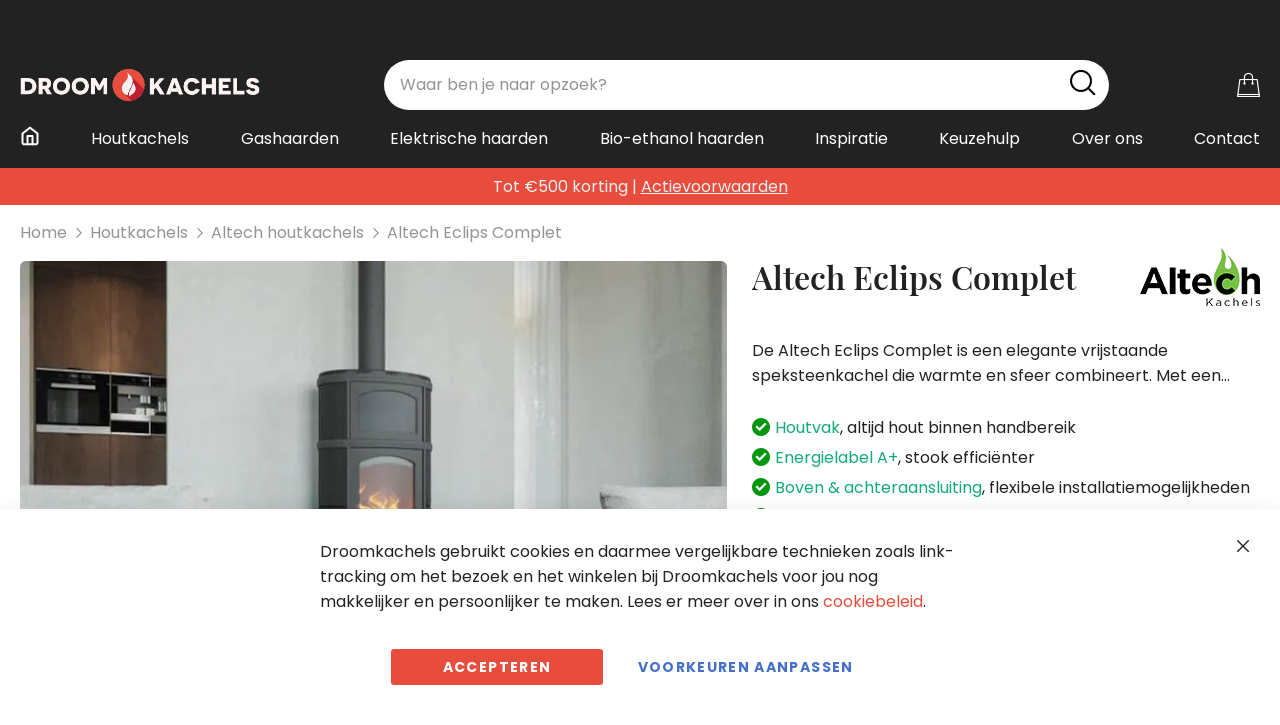

--- FILE ---
content_type: text/html; charset=UTF-8
request_url: https://www.droomkachels.nl/houtkachels/vrijstaand/eclips-complet
body_size: 29792
content:
 <!doctype html><html lang="nl"><head prefix="og: http://ogp.me/ns# fb: http://ogp.me/ns/fb# product: http://ogp.me/ns/product#"><script> var LOCALE = 'nl\u002DNL'; var BASE_URL = 'https\u003A\u002F\u002Fwww.droomkachels.nl\u002F'; var require = { 'baseUrl': 'https\u003A\u002F\u002Fwww.droomkachels.nl\u002Fstatic\u002Fversion1768376041\u002Ffrontend\u002FTaurusmedia\u002Fdroomkachels\u002Fnl_NL' };</script> <meta charset="utf-8"/>
<meta name="title" content="Altech Eclips Complet | Alles-in-één kachel"/>
<meta name="description" content="De Altech Eclips Complet biedt een alles-in-één oplossing voor verwarming, opslag en koken, met advies en installatie."/>
<meta name="keywords" content="Altech Eclips Complet"/>
<meta name="robots" content="INDEX,FOLLOW"/>
<meta name="viewport" content="width=device-width, initial-scale=1"/>
<meta name="format-detection" content="telephone=no"/>
<title>Altech Eclips Complet | Alles-in-één kachel</title>
<link  rel="stylesheet" type="text/css"  media="all" href="https://www.droomkachels.nl/static/version1768376041/frontend/Taurusmedia/droomkachels/nl_NL/css/styles-m.min.css" />
<link  rel="stylesheet" type="text/css"  media="all" href="https://www.droomkachels.nl/static/version1768376041/frontend/Taurusmedia/droomkachels/nl_NL/mage/gallery/gallery.min.css" />
<link  rel="stylesheet" type="text/css"  media="all" href="https://www.droomkachels.nl/static/version1768376041/frontend/Taurusmedia/droomkachels/nl_NL/Mollie_Payment/css/styles.min.css" />
<link  rel="stylesheet" type="text/css"  media="screen and (min-width: 768px)" href="https://www.droomkachels.nl/static/version1768376041/frontend/Taurusmedia/droomkachels/nl_NL/css/styles-l.min.css" />
<link  rel="stylesheet" type="text/css"  media="print" href="https://www.droomkachels.nl/static/version1768376041/frontend/Taurusmedia/droomkachels/nl_NL/css/print.min.css" />
<script  type="text/javascript"  src="https://www.droomkachels.nl/static/version1768376041/frontend/Taurusmedia/droomkachels/nl_NL/requirejs/require.min.js"></script>
<script  type="text/javascript"  src="https://www.droomkachels.nl/static/version1768376041/frontend/Taurusmedia/droomkachels/nl_NL/requirejs-min-resolver.min.js"></script>
<script  type="text/javascript"  src="https://www.droomkachels.nl/static/version1768376041/frontend/Taurusmedia/droomkachels/nl_NL/mage/requirejs/mixins.min.js"></script>
<script  type="text/javascript"  src="https://www.droomkachels.nl/static/version1768376041/frontend/Taurusmedia/droomkachels/nl_NL/magepack/requirejs-config-common.min.js"></script>
<script  type="text/javascript"  src="https://www.droomkachels.nl/static/version1768376041/frontend/Taurusmedia/droomkachels/nl_NL/magepack/requirejs-config-product.min.js"></script>
<script  type="text/javascript"  src="https://www.droomkachels.nl/static/version1768376041/frontend/Taurusmedia/droomkachels/nl_NL/requirejs-config.min.js"></script>
<script  type="text/javascript"  src="https://www.droomkachels.nl/static/version1768376041/frontend/Taurusmedia/droomkachels/nl_NL/Taurus_PageBuilderBeforeAfter/js/before-after.min.js"></script>
<script  type="text/javascript"  src="https://www.droomkachels.nl/static/version1768376041/frontend/Taurusmedia/droomkachels/nl_NL/js/homepage-sliders.min.js"></script>
<script  type="text/javascript"  src="https://www.droomkachels.nl/static/version1768376041/frontend/Taurusmedia/droomkachels/nl_NL/Anowave_Ec/js/ec.min.js"></script>
<script  type="text/javascript"  src="https://www.droomkachels.nl/static/version1768376041/frontend/Taurusmedia/droomkachels/nl_NL/Anowave_Ec4/js/ec4.min.js"></script>
<link rel="preload" as="font" crossorigin="anonymous" href="https://www.droomkachels.nl/static/version1768376041/frontend/Taurusmedia/droomkachels/nl_NL/fonts/poppins/regular/Poppins-Regular.woff2" />
<link rel="preload" as="font" crossorigin="anonymous" href="https://www.droomkachels.nl/static/version1768376041/frontend/Taurusmedia/droomkachels/nl_NL/fonts/poppins/semibold/Poppins-SemiBold.woff2" />
<link rel="preload" as="font" crossorigin="anonymous" href="https://www.droomkachels.nl/static/version1768376041/frontend/Taurusmedia/droomkachels/nl_NL/fonts/poppins/bold/Poppins-Bold.woff2" />
<link rel="preload" as="font" crossorigin="anonymous" href="https://www.droomkachels.nl/static/version1768376041/frontend/Taurusmedia/droomkachels/nl_NL/fonts/playfairdisplay/semibold/PlayfairDisplay-SemiBold.woff2" />
<link rel="preload" as="font" crossorigin="anonymous" href="https://www.droomkachels.nl/static/version1768376041/frontend/Taurusmedia/droomkachels/nl_NL/fonts/icomoon/fonts/icomoon.woff2" />
<link  rel="canonical" href="https://www.droomkachels.nl/houtkachels/altech/eclips-complet" />
<link  rel="icon" type="image/x-icon" href="https://www.droomkachels.nl/media/favicon/stores/1/favicon-dm.png" />
<link  rel="shortcut icon" type="image/x-icon" href="https://www.droomkachels.nl/media/favicon/stores/1/favicon-dm.png" />
<meta name="p:domain_verify" content="hIskgbcz1xr12NIPZ1UKosMqJ4cydJs6">
<meta name="p:domain_verify" content="gvXZ4ndg4urdw4TwDtD4XHt1BPXUkWvn">

<script type="text/javascript">
window.addEventListener('init-external-scripts', function () {
  ;(function(p,l,o,w,i,n,g) {
    p.GlobalSpotlerNamespace=p.GlobalSpotlerNamespace||[];
    if (p.GlobalSpotlerNamespace.indexOf(i)===-1) {
      p.GlobalSpotlerNamespace.push(i);
      p[i]=function(){
          (p[i].q=p[i].q||[]).push(arguments)
      };
      p[i].q=p[i].q||[];
      n=l.createElement(o);
      g=l.getElementsByTagName(o)[0];
      n.defer=1;
      n.src=w;
      g.parentNode.insertBefore(n,g)
    }
  }(window,document,"script","https://assets.spotlersearch.com/custom/customers/46e05107-47af-495b-8d80-8e8fabc61ebc/snippet.js","spotler_search"));
});
</script>

<script>
  var SPOTLER_INSIGHTS_SRC = "https://assets.spotlersearchanalytics.com/insights/1.0.0/spotler-search-insights.min.js";
window.addEventListener('init-external-scripts', function () {
  ;(function(s,p,o,t,l,e,r) {
    s.SpotlerInsightsPointer=l;
    s[l]=s[l]||function(){(s[l].queue=s[l].queue||[]).push(arguments)};
    e=p.createElement(o);
    r=p.getElementsByTagName(o)[0];
    e.defer=1;
    e.src=t;
    r.parentNode.insertBefore(e,r);
  }(window,document,"script",SPOTLER_INSIGHTS_SRC,"spotler_insights"));
});
</script>

<script>
document.addEventListener('DOMContentLoaded', function() {
    setTimeout(function() {
        var faqQuestions = document.querySelectorAll('.faq-question');
        var faqAnswers = document.querySelectorAll('.faq-answer');
        
        if(faqQuestions.length === 0) {
            return;
        }
        
        var questions = [];
        
        for (var i = 0; i < faqQuestions.length; i++) {
            if (faqAnswers[i]) {
                questions.push({
                    "@type": "Question",
                    "name": faqQuestions[i].textContent.trim(),
                    "acceptedAnswer": {
                        "@type": "Answer",
                        "text": faqAnswers[i].textContent.trim()
                    }
                });
            }
        }
        
        if (questions.length > 0) {
            var jsonData = {
                "@context": "https://schema.org",
                "@type": "FAQPage",
                "mainEntity": questions
            };
            
            var existingSchema = document.querySelector('script[data-faq-schema]');
            if (existingSchema) {
                existingSchema.remove();
            }
            
            var script = document.createElement('script');
            script.type = 'application/ld+json';
            script.setAttribute('data-faq-schema', 'true');
            script.textContent = JSON.stringify(jsonData);
            document.head.appendChild(script);
        }
    }, 100);
});
</script>
    <script type="text&#x2F;javascript">
window.dataLayer = window.dataLayer || [];

function gtag() {
    window.dataLayer.push(arguments);
}

const TaurusConsentMode = {
    defaultConsentModes: {},
    consentModeSettings: {},

    init: function (defaultConsentModes, consentModeSettings) {
        TaurusConsentMode.defaultConsentModes = defaultConsentModes;
        TaurusConsentMode.consentModeSettings = consentModeSettings;

        TaurusConsentMode.initDefaultConsentMode();
        TaurusConsentMode.updateConsentMode();

        document.addEventListener('DOMContentLoaded', function () {
            document.body.addEventListener('amcookie_save', TaurusConsentMode.updateConsentMode);
            document.body.addEventListener('amcookie_allow', TaurusConsentMode.updateConsentMode);
        });
    },

    /**
     * Push consent mode to dataLayer
     */
    gtag: function () {
        window.dataLayer.push(arguments);
    },

    /**
     * Push default consent modes to GTM
     */
    initDefaultConsentMode: function () {
        TaurusConsentMode.gtag('consent', 'default', Object.assign({ wait_for_update: 500 }, TaurusConsentMode.defaultConsentModes));
    },

    /**
     * Push updated consent mode if visitors selected cookie poliy in Amasty GDPR module
     */
    updateConsentMode: function () {
        let allowedCookieGroups = TaurusConsentMode.getCookieValue('amcookie_allowed');

        if (typeof allowedCookieGroups !== 'undefined') {
            allowedCookieGroups = decodeURIComponent(allowedCookieGroups);

            let allGroupsAllowed = (allowedCookieGroups === '0'),
                updatedConsentModes = Object.assign({}, TaurusConsentMode.defaultConsentModes);

            allowedCookieGroups = allowedCookieGroups.split(',');

            Object.keys(updatedConsentModes).forEach(function(key) {
                let relatedCookieGroupId = TaurusConsentMode.consentModeSettings[key].cookie_group_id;
                if (allGroupsAllowed || allowedCookieGroups.indexOf(relatedCookieGroupId.toString()) !== -1) {
                    updatedConsentModes[key] = 'granted';
                } else {
                    updatedConsentModes[key] = 'denied';
                }
            });

            TaurusConsentMode.gtag('consent', 'update', updatedConsentModes);
        }
    },

    /**
     * Retrieve cookie value by name
     *
     * @param name
     * @returns {*}
     */
    getCookieValue: function (name) {
        let cookie = {};
        document.cookie.split(';').forEach(function(el) {
            let [key,value] = el.split('=');
            cookie[key.trim()] = value;
        })
        return cookie[name];
    }
};

TaurusConsentMode.init(
    {"ad_storage":"granted","ad_user_data":"granted","ad_personalization":"granted","analytics_storage":"granted","functionality_storage":"granted","personalization_storage":"granted","security_storage":"granted"},
    {"ad_storage":{"default_value":"granted","cookie_group_id":"2"},"ad_user_data":{"default_value":"granted","cookie_group_id":"2"},"ad_personalization":{"default_value":"granted","cookie_group_id":"2"},"analytics_storage":{"default_value":"granted","cookie_group_id":"3"},"functionality_storage":{"default_value":"granted","cookie_group_id":"1"},"personalization_storage":{"default_value":"granted","cookie_group_id":"1"},"security_storage":{"default_value":"granted","cookie_group_id":"1"}}
);</script> <script type="text/x-magento-init">
        {
            "*": {
                "Magento_PageCache/js/form-key-provider": {
                    "isPaginationCacheEnabled":
                        0                }
            }
        }</script>   <script data-ommit="true" nonce="dGU5djBvcjdidmUyY3J6ZzhjaHdndTMxZHV3bWZqNDA=">

	window.dataLayer = window.dataLayer || [];

	window.AEC = window.AEC || {};

	AEC.Const = {"URL":"https://www.droomkachels.nl/","TIMING_CATEGORY_ADD_TO_CART":"Add To Cart Time","TIMING_CATEGORY_REMOVE_FROM_CART":"Remove From Cart Time","TIMING_CATEGORY_PRODUCT_CLICK":"Product Detail Click Time","TIMING_CATEGORY_CHECKOUT":"Checkout Time","TIMING_CATEGORY_CHECKOUT_STEP":"Checkout Step Tim","TIMING_CATEGORY_PRODUCT_WISHLIST":"Add to Wishlist Time","TIMING_CATEGORY_PRODUCT_COMPARE":"Add to Compare Time","VARIANT_DELIMITER":"-","VARIANT_DELIMITER_ATT":":","CHECKOUT_STEP_SHIPPING":1,"CHECKOUT_STEP_PAYMENT":2,"CHECKOUT_STEP_ORDER":3,"DIMENSION_SEARCH":18,"COOKIE_DIRECTIVE":false,"COOKIE_DIRECTIVE_ENGINE":0,"COOKIE_DIRECTIVE_SEGMENT_MODE":false,"COOKIE_DIRECTIVE_SEGMENT_MODE_EVENTS":["cookieConsentGranted"],"COOKIE_DIRECTIVE_CONSENT_GRANTED_EVENT":"cookieConsentGranted","COOKIE_DIRECTIVE_CONSENT_DECLINE_EVENT":"cookieConsentDeclined","COOKIE_DIRECTIVE_OVERRIDE_DECLINE":false,"CATALOG_CATEGORY_ADD_TO_CART_REDIRECT_EVENT":"catalogCategoryAddToCartRedirect"};

	AEC.Const.COOKIE_DIRECTIVE_CONSENT_GRANTED = AEC.CookieConsent.getConsent("cookieConsentGranted");

	Object.entries({"Message":{"confirm":false,"confirmRemoveTitle":"Weet u het zeker?","confirmRemove":"Weet u zeker dat u dit product wilt verwijderen uit de winkelwagen?"},"storeName":"Default Store View","currencyCode":"EUR","useDefaultValues":false,"facebook":false,"tiktok":false,"SUPER":[],"CONFIGURABLE_SIMPLES":[],"BUNDLE":{"bundles":[],"options":[]},"localStorage":"true","summary":false,"reset":false,"tax":1,"simples":false}).forEach(([key,value]) => 
	{
		AEC[key] = value;
	});</script>  <script data-ommit="true" nonce="dGU5djBvcjdidmUyY3J6ZzhjaHdndTMxZHV3bWZqNDA=">

    (summary => 
    {
    	if (summary)
    	{
        	let getSummary = (event) => 
        	{
            	AEC.Request.post("https:\/\/www.droomkachels.nl\/datalayer\/index\/cart\/",{ event:event }, (response) => 
            	{
                	dataLayer.push(response);
               	});
            };

            ['ec.cookie.remove.item.data','ec.cookie.update.item.data','ec.cookie.add.data'].forEach(event => 
            {
            	AEC.EventDispatcher.on(event, (event => 
            	{
                	return () => 
                	{
                    	setTimeout(() => { getSummary(event); }, 2000);
                    };
                })(event));
            });
    	}
    })(AEC.summary);</script><script data-ommit="true" nonce="dGU5djBvcjdidmUyY3J6ZzhjaHdndTMxZHV3bWZqNDA=">

    if ('undefined' !== typeof AEC && AEC.GA4)
    {
    	AEC.GA4.enabled = true;

    	 AEC.GA4.conversion_event = "purchase";

    	 AEC.GA4.currency = "EUR";

    	 AEC.GA4.quote = [];
    }</script> <script data-ommit="true" nonce="dGU5djBvcjdidmUyY3J6ZzhjaHdndTMxZHV3bWZqNDA=">

	 window.dataLayer = window.dataLayer || [];

	   var dataLayerTransport = (function()
	{
		var data = [];
		
		return {
			data:[],
			push: function(data)
			{
				this.data.push(data);
				
				return this;
			},
			serialize: function()
			{
				return this.data;
			}
		}	
	})();</script>   <script data-ommit="true" nonce="dGU5djBvcjdidmUyY3J6ZzhjaHdndTMxZHV3bWZqNDA=">

		(endpoints => 
		{
			let engines = 
			{
				0: () => {},
				1: () => {},
				2: () => 
				{
					window.addEventListener('CookiebotOnAccept', event => 
					{
						return true;
					}, 
					false);
				},
				3: () => {},
				4: () => 
				{
					(() =>  
					{
						let wait = 0, interval = 100;

						let otc = () => 
						{
							return 'undefined' !== typeof window.OneTrust;
						};

						window.ot = setInterval(end => 
						{
							wait += interval;

							if (wait > end)
							{
								if (window.ot)
								{
									clearInterval(window.ot);
								}
							}

							if (otc())
							{
								window.dispatchEvent(new CustomEvent("onetrust_loaded", 
								{
									detail: 
									{
										groups: window.OptanonActiveGroups
									}
								}));

								clearInterval(window.ot);
								
								let uuid = AEC.Cookie.get('cookieUuid');

								let map = [];

								OneTrust.OnConsentChanged(() => 
								{
									let groups = window.OptanonActiveGroups.split(',').filter(String);

									let grant = [], consent = {};

									groups.forEach(group => 
									{
										if (map.hasOwnProperty(group))
										{
											map[group].forEach(signal => 
											{
												consent[signal] = true;
											});
										}
									});
									
									Object.keys(consent).forEach(key => 
									{
										grant.push(key);
									});

									let params = 
									{
										cookie: grant
									};

									if (!grant.length)
									{
										params['decline'] = true;
									}

									AEC.Request.post(endpoints.cookie, params , response => 
									{
										return true;
									});

									return true;
								});
							}
						},
						interval);
						
					})(2000);
				},
				5: () => 
				{
					let grant = [];

					grant.push("cookieConsentGranted");

					let uuid = AEC.Cookie.get('cookieUuid');

					if (!uuid)
					{
						AEC.Request.post(endpoints.cookie, { cookie: grant }, response => 
						{
							return true;
						});
					}
					return true;
				}
			};

			engines[AEC.Const.COOKIE_DIRECTIVE_ENGINE].apply(this,[]);

		})({"type":"json","cookie":"https:\/\/www.droomkachels.nl\/datalayer\/index\/cookie\/","cookieContent":"https:\/\/www.droomkachels.nl\/datalayer\/index\/cookieContent\/","cookieConsent":"https:\/\/www.droomkachels.nl\/datalayer\/index\/cookieConsent\/"});</script>  <script data-ommit="true" nonce="dGU5djBvcjdidmUyY3J6ZzhjaHdndTMxZHV3bWZqNDA=">

	/* Dynamic remarketing */
	window.google_tag_params = window.google_tag_params || {};

	/* Default pagetype */
	window.google_tag_params.ecomm_pagetype = "product";

	/* Grouped products collection */
	window.G = [];

	/**
	 * Global revenue 
	 */
	window.revenue = 0;

	/**
	 * DoubleClick
	 */
	window.DoubleClick = 
	{
		DoubleClickRevenue:	 	0,
		DoubleClickTransaction: 0,
		DoubleClickQuantity: 	0
	};
	
	 AEC.Cookie.visitor({"pageType":"product","pageName":"Altech Eclips Complet | Alles-in-\u00e9\u00e9n kachel","websiteCountry":"NL","websiteLanguage":"nl_NL","visitorLoginState":"Logged out","visitorLifetimeValue":0,"visitorExistingCustomer":"Nee","clientStatus":"Not client","visitorType":"NOT LOGGED IN","currentStore":"Default Store View"}).push(dataLayer, false);</script> <script data-ommit="true" nonce="dGU5djBvcjdidmUyY3J6ZzhjaHdndTMxZHV3bWZqNDA=">

		 
			(params => 
			{
				window.google_tag_params.ecomm_pagetype 	= params.ecomm_pagetype;
	    		window.google_tag_params.ecomm_category 	= params.ecomm_category;

	    		window.google_tag_params.ecomm_prodid		= (pid => 
				{
					if(window.location.hash)
					{
						let hash = window.location.hash.substring(1);

						Object.entries(AEC.CONFIGURABLE_SIMPLES).forEach(([key, configurable]) => 
						{
							Object.entries(configurable.configurations).forEach(([key, value]) => 
							{
								let compare = [value.value,value.label].join('=');

								if (-1 !== hash.indexOf(compare))
								{
									pid = configurable.id;
								}
							});
						});	
					}

					return pid;
					
				})(params.ecomm_prodid);

	    		window.google_tag_params.ecomm_totalvalue 	= params.ecomm_totalvalue;

			})({"ecomm_pagetype":"product","ecomm_category":"Houtkachels\/Vrijstaande houtkachels","ecomm_prodid":"ALECCOM","ecomm_totalvalue":6193});

    		window.google_tag_params.returnCustomer 	=  false;

    	   (payload => 
		{
			AEC.CookieConsent.queue(() => 
			{
				AEC.Cookie.detail(payload).push(dataLayer);
				
			}).process();

			 dataLayerTransport.push(payload);

             document.addEventListener("DOMContentLoaded", () => 
            {
            	let items = (function()
            	{
            		var items = [], trace = {};
            
            		document.querySelectorAll('[data-event=select_item]').forEach(element => 
            		{
            			let entity = 
            			{
            					
            				item_id: 		element.dataset.id,
            				item_name: 		element.dataset.name,
            				item_list_name: element.dataset.list,
            				item_list_id:	element.dataset.list,
            				item_brand: 	element.dataset.brand,
            				category:		element.dataset.category,
            				price: 			parseFloat(element.dataset.price),
            				index: 			parseFloat(element.dataset.position),
            				currency:		AEC.GA4.currency,
            				quantity: 		1,
            				remarketingFacebookId: element.dataset.remarketingFacebookId,
            				remarketingAdwordsId:  element.dataset.remarketingAdwordsId,
            				google_business_vertical: 'retail',
            				dimension10: element.dataset['dimension10']
            			};

            			Object.assign(entity, entity, AEC.GA4.augmentCategories(entity));
            
                    	var attributes = element.dataset.attributes;
            
                    	if (attributes)
            	        {
                	        Object.entries(JSON.parse(attributes)).forEach(([key, value]) => 
                	        {
                    	        entity[key] = value;
                	        });
                	    }

                	    if (!trace.hasOwnProperty(entity.item_id))
                	    {
                    	    trace[entity.item_id] = true;
                    	    
            				items.push(entity);
                	    }
                	});
            
            		return items;
            	})();

            	if (items.length)
            	{
            		let data = {"currency":"EUR","ecommerce":{"item_list_id":"Mixed Products","item_list_name":"Mixed Products"},"event":"view_item_list"};

            	    data.ecommerce['items'] = items;

            	    AEC.CookieConsent.queue(() => 
        			{
            			AEC.Cookie.impressions(data).push(dataLayer);
            			
        			}).process();
            	}
            });
            
		})({"ecommerce":{"currency":"EUR","value":6193,"items":[{"item_id":"ALECCOM","item_name":"Altech Eclips Complet","price":6193,"item_brand":"Altech","item_reviews_count":0,"item_rating_summary":0,"google_business_vertical":"retail","dimension10":"Op voorraad","quantity":1,"index":0,"item_category":"Houtkachels","item_category2":"Vrijstaande houtkachels"}]},"event":"view_item","currentStore":"Default Store View"});
		

		 window.G = [];

		
			if (window.G)
			{
				window.G.forEach(entity => 
				{
					AEC.CookieConsent.queue(() => 
					{
						let g = {"currency":"EUR","ecommerce":{"item_list_id":"Grouped products","item_list_name":"Grouped products"},"event":"view_item","value":0};

						g.value = entity.price;
						
						g.ecommerce['items'] = [ entity ];

						AEC.Cookie.detail(g).push(dataLayer);
						
					}).process();
				});
			}

		 </script>    <script nonce="dGU5djBvcjdidmUyY3J6ZzhjaHdndTMxZHV3bWZqNDA=">
(function(w,d,s,l,i){w[l]=w[l]||[];w[l].push({'gtm.start':
new Date().getTime(),event:'gtm.js'});var f=d.getElementsByTagName(s)[0],
j=d.createElement(s),dl=l!='dataLayer'?'&l='+l:'';j.async=true;j.nonce='dGU5djBvcjdidmUyY3J6ZzhjaHdndTMxZHV3bWZqNDA=';j.src=
'https://www.googletagmanager.com/gtm.js?id='+i+dl;f.parentNode.insertBefore(j,f);
})(window,document,'script','dataLayer','GTM-NNQKJ7');
</script>
<!-- End Google Tag Manager -->
   <script data-ommit="true" nonce="dGU5djBvcjdidmUyY3J6ZzhjaHdndTMxZHV3bWZqNDA=">

    </script> <script data-ommit="true" nonce="dGU5djBvcjdidmUyY3J6ZzhjaHdndTMxZHV3bWZqNDA=">AEC.Bind.apply({"performance":false})</script>    <link rel="prefetch" as="script" href="https://www.droomkachels.nl/static/version1768376041/frontend/Taurusmedia/droomkachels/nl_NL/magepack/bundle-common.min.js"/>  <link rel="prefetch" as="script" href="https://www.droomkachels.nl/static/version1768376041/frontend/Taurusmedia/droomkachels/nl_NL/magepack/bundle-product.min.js"/> 
<meta property="og:type" content="product.item"/>
<meta property="og:title" content="Altech&#x20;Eclips&#x20;Complet"/>
<meta property="og:description" content="De&#x20;Altech&#x20;Eclips&#x20;Complet&#x20;is&#x20;een&#x20;elegante&#x20;vrijstaande&#x20;speksteenkachel&#x20;die&#x20;warmte&#x20;en&#x20;sfeer&#x20;combineert.&#x20;Met&#x20;een&#x20;vermogen&#x20;van&#x20;4,0&#x20;-&#x20;9,0&#x20;kW&#x20;en&#x20;een&#x20;rendement&#x20;van&#x20;86&#x25;&#x20;is&#x20;hij&#x20;ideaal&#x20;voor&#x20;kleinere&#x20;tot&#x20;middelgrote&#x20;ruimtes.&#x20;Geniet&#x20;van&#x20;het&#x20;vlammenspel&#x20;door&#x20;de&#x20;draaideur&#x20;en&#x20;bereid&#x20;maaltijden&#x20;op&#x20;houtvuur.&#x20;Aansluiting&#x20;boven&#x20;of&#x20;achter.&#x20;Energielabel&#x20;A&#x2B;."/>
<meta property="og:url" content="https://www.droomkachels.nl/houtkachels/altech/eclips-complet"/>
<meta property="product:price:amount" content="6193"/>
<meta property="product:price:currency" content="EUR"/>
<meta property="og:image" content="https://www.droomkachels.nl/static/version1768376041/frontend/Taurusmedia/droomkachels/nl_NL/Magento_Catalog/images/product/placeholder/image.jpg"/>
<meta property="og:image:width" content="265"/>
<meta property="og:image:height" content="265"/>
<meta property="product:retailer_item_id" content="ALECCOM"/>
<meta property="product:brand" content="Altech"/>
<meta property="og:site_name" content="Droomkachels"/>
<meta property="product:category" content="Vrijstaande houtkachels"/>
<meta property="product:availability" content="in stock"/>
<meta property="product:condition" content="new"/>
<script type="application/ld+json">{"@context":"http:\/\/schema.org","@type":"WebSite","url":"https:\/\/www.droomkachels.nl\/","name":"Droomkachels"}</script><script type="application/ld+json">{"@context":"http:\/\/schema.org","@type":"BreadcrumbList","itemListElement":[{"@type":"ListItem","item":{"@id":"https:\/\/www.droomkachels.nl\/houtkachels","name":"Houtkachels"},"position":1},{"@type":"ListItem","item":{"@id":"https:\/\/www.droomkachels.nl\/houtkachels\/altech","name":"Altech houtkachels"},"position":2},{"@type":"ListItem","item":{"@id":"https:\/\/www.droomkachels.nl\/houtkachels\/vrijstaand\/eclips-complet","name":"Altech Eclips Complet"},"position":3}]}</script><script type="application/ld+json">{"@context":"http:\/\/schema.org","@type":"Product","name":"Altech Eclips Complet","description":"<style>#html-body [data-pb-style=PMRUN99]{justify-content:flex-start;display:flex;flex-direction:column;background-position:left top;background-size:cover;background-repeat:no-repeat;background-attachment:scroll}<\/style><div data-content-type=\"row\" data-appearance=\"contained\" data-element=\"main\"><div data-enable-parallax=\"0\" data-parallax-speed=\"0.5\" data-background-images=\"{}\" data-background-type=\"image\" data-video-loop=\"true\" data-video-play-only-visible=\"true\" data-video-lazy-load=\"true\" data-video-fallback-src=\"\" data-element=\"inner\" data-pb-style=\"PMRUN99\"><div data-content-type=\"text\" data-appearance=\"default\" data-element=\"main\"><p>De Altech Eclips Complet is een volledig uitgeruste speksteenkachel die niet alleen effici\u00ebnt warmte opslaat en verspreidt, maar ook extra functies biedt zoals een oven en kookplaat. Dit maakt hem ideaal voor zowel verwarming als koken. Met zijn elegante design en speksteenconstructie biedt de Eclips Complet ultiem comfort en veelzijdigheid voor elk huis.<\/p><\/div><\/div><\/div>","image":"https:\/\/www.droomkachels.nl\/static\/version1768376041\/frontend\/Taurusmedia\/droomkachels\/nl_NL\/Magento_Catalog\/images\/product\/placeholder\/image.jpg","offers":{"@type":"http:\/\/schema.org\/Offer","price":6193,"url":"https:\/\/www.droomkachels.nl\/houtkachels\/altech\/eclips-complet","priceCurrency":"EUR","availability":"http:\/\/schema.org\/InStock","shippingDetails":{"deliveryTime":{"businessDays":{"@type":"OpeningHoursSpecification","dayOfWeek":[""]},"@type":"ShippingDeliveryTime"},"@type":"OfferShippingDetails"},"itemCondition":"NewCondition"},"productID":"ALECCOM","brand":{"@type":"Brand","name":"Altech"},"model":"Eclips Complet","sku":"ALECCOM","category":"Vrijstaande houtkachels"}</script><script type="application/ld+json">{"@context":"http:\/\/schema.org\/","@type":"WebPage","speakable":{"@type":"SpeakableSpecification","cssSelector":[".description"],"xpath":["\/html\/head\/title"]}}</script>  <style> .ec-gtm-cookie-directive > div { background: #ffffff; color: #000000; -webkit-border-radius: 8px; -moz-border-radius: 8px; -ms-border-radius: 8px; -o-border-radius: 8px; border-radius: 8px; } .ec-gtm-cookie-directive > div > div > div { padding-left: 0px; } .ec-gtm-cookie-directive > div > div > div a.action.accept, .ec-gtm-cookie-directive > div > div > div a.action.accept-all { color: #8bc53f; } .ec-gtm-cookie-directive > div > div > div a.action.refuse, .ec-gtm-cookie-directive > div > div > div a.action.customize { color: #000000; } .ec-gtm-cookie-directive > div > div > div .ec-gtm-cookie-directive-note-toggle { color: #8bc53f; } .ec-gtm-cookie-directive-segments { background: #ffffff; } .ec-gtm-cookie-directive-segments > div input[type="checkbox"] + label:before { border:1px solid #000000; } .ec-gtm-cookie-directive .consent-logo { width: 0px; } </style></head><body data-container="body" data-mage-init='{"loaderAjax": {}, "loader": { "icon": "https://www.droomkachels.nl/static/version1768376041/frontend/Taurusmedia/droomkachels/nl_NL/images/loader-2.gif"}}' id="html-body" class="catalog-product-view product-eclips-complet categorypath-houtkachels-vrijstaand category-vrijstaand page-layout-1column">        <script type="text/x-magento-init">
    {
        "*": {
            "Magento_PageBuilder/js/widget-initializer": {
                "config": {"[data-content-type=\"slider\"][data-appearance=\"default\"]":{"Magento_PageBuilder\/js\/content-type\/slider\/appearance\/default\/widget":false},"[data-content-type=\"map\"]":{"Magento_PageBuilder\/js\/content-type\/map\/appearance\/default\/widget":false},"[data-content-type=\"row\"]":{"Magento_PageBuilder\/js\/content-type\/row\/appearance\/default\/widget":false},"[data-content-type=\"tabs\"]":{"Magento_PageBuilder\/js\/content-type\/tabs\/appearance\/default\/widget":false},"[data-content-type=\"slide\"]":{"Magento_PageBuilder\/js\/content-type\/slide\/appearance\/default\/widget":{"buttonSelector":".pagebuilder-slide-button","showOverlay":"hover","dataRole":"slide"}},"[data-content-type=\"banner\"]":{"Magento_PageBuilder\/js\/content-type\/banner\/appearance\/default\/widget":{"buttonSelector":".pagebuilder-banner-button","showOverlay":"hover","dataRole":"banner"}},"[data-content-type=\"buttons\"]":{"Magento_PageBuilder\/js\/content-type\/buttons\/appearance\/inline\/widget":false},"[data-content-type=\"products\"][data-appearance=\"carousel\"]":{"Magento_PageBuilder\/js\/content-type\/products\/appearance\/carousel\/widget":false}},
                "breakpoints": {"desktop":{"label":"Desktop","stage":true,"default":true,"class":"desktop-switcher","icon":"Magento_PageBuilder::css\/images\/switcher\/switcher-desktop.svg","conditions":{"min-width":"1024px"},"options":{"products":{"default":{"slidesToShow":"5"}}}},"tablet":{"conditions":{"max-width":"1024px","min-width":"768px"},"options":{"products":{"default":{"slidesToShow":"4"},"continuous":{"slidesToShow":"3"}}}},"mobile":{"label":"Mobile","stage":true,"class":"mobile-switcher","icon":"Magento_PageBuilder::css\/images\/switcher\/switcher-mobile.svg","media":"only screen and (max-width: 768px)","conditions":{"max-width":"768px","min-width":"640px"},"options":{"products":{"default":{"slidesToShow":"3"}}}},"mobile-small":{"conditions":{"max-width":"640px"},"options":{"products":{"default":{"slidesToShow":"2"},"continuous":{"slidesToShow":"1"}}}}}            }
        }
    }</script>  <div class="cookie-status-message" id="cookie-status">The store will not work correctly when cookies are disabled.</div> <script type="text&#x2F;javascript">document.querySelector("#cookie-status").style.display = "none";</script> <script type="text/x-magento-init">
    {
        "*": {
            "cookieStatus": {}
        }
    }</script> <script type="text/x-magento-init">
    {
        "*": {
            "mage/cookies": {
                "expires": null,
                "path": "\u002F",
                "domain": ".www.droomkachels.nl",
                "secure": true,
                "lifetime": "3600"
            }
        }
    }</script>  <noscript><div class="message global noscript"><div class="content"><p><strong>JavaScript lijkt te zijn uitgeschakeld in uw browser.</strong> <span> Voor de beste gebruikerservaring, zorg ervoor dat javascript ingeschakeld is voor uw browser.</span></p></div></div></noscript>    <script> window.cookiesConfig = window.cookiesConfig || {}; window.cookiesConfig.secure = true; </script> <script>    require.config({
        map: {
            '*': {
                wysiwygAdapter: 'mage/adminhtml/wysiwyg/tiny_mce/tinymceAdapter'
            }
        }
    });</script> <script>    require.config({
        paths: {
            googleMaps: 'https\u003A\u002F\u002Fmaps.googleapis.com\u002Fmaps\u002Fapi\u002Fjs\u003Fv\u003D3.53\u0026key\u003D'
        },
        config: {
            'Magento_PageBuilder/js/utils/map': {
                style: '',
            },
            'Magento_PageBuilder/js/content-type/map/preview': {
                apiKey: '',
                apiKeyErrorMessage: 'You\u0020must\u0020provide\u0020a\u0020valid\u0020\u003Ca\u0020href\u003D\u0027https\u003A\u002F\u002Fwww.droomkachels.nl\u002Fadminhtml\u002Fsystem_config\u002Fedit\u002Fsection\u002Fcms\u002F\u0023cms_pagebuilder\u0027\u0020target\u003D\u0027_blank\u0027\u003EGoogle\u0020Maps\u0020API\u0020key\u003C\u002Fa\u003E\u0020to\u0020use\u0020a\u0020map.'
            },
            'Magento_PageBuilder/js/form/element/map': {
                apiKey: '',
                apiKeyErrorMessage: 'You\u0020must\u0020provide\u0020a\u0020valid\u0020\u003Ca\u0020href\u003D\u0027https\u003A\u002F\u002Fwww.droomkachels.nl\u002Fadminhtml\u002Fsystem_config\u002Fedit\u002Fsection\u002Fcms\u002F\u0023cms_pagebuilder\u0027\u0020target\u003D\u0027_blank\u0027\u003EGoogle\u0020Maps\u0020API\u0020key\u003C\u002Fa\u003E\u0020to\u0020use\u0020a\u0020map.'
            },
        }
    });</script><script>
    require.config({
        shim: {
            'Magento_PageBuilder/js/utils/map': {
                deps: ['googleMaps']
            }
        }
    });</script> <script type="text&#x2F;javascript">window.isGdprCookieEnabled = true;

require(['Amasty_GdprFrontendUi/js/modal-show'], function (modalConfigInit) {
    modalConfigInit({"isDeclineEnabled":0,"barLocation":0,"policyText":"Droomkachels gebruikt cookies en daarmee vergelijkbare technieken zoals link-tracking om het bezoek en het winkelen bij Droomkachels voor jou nog makkelijker en persoonlijker te maken. Lees er meer over in ons <a href=\"\/privacy-policy-cookie-restriction-mode\" target=\"_blank\">cookiebeleid<\/a>.","firstShowProcess":"1","cssConfig":{"backgroundColor":null,"policyTextColor":null,"textColor":null,"titleColor":null,"linksColor":null,"acceptBtnColor":"#E84C3C","acceptBtnColorHover":null,"acceptBtnTextColor":null,"acceptBtnTextColorHover":null,"acceptBtnOrder":null,"allowBtnTextColor":null,"allowBtnTextColorHover":null,"allowBtnColor":null,"allowBtnColorHover":null,"allowBtnOrder":null,"declineBtnTextColorHover":null,"declineBtnColorHover":null,"declineBtnTextColor":null,"declineBtnColor":null,"declineBtnOrder":null},"isAllowCustomersCloseBar":true,"isPopup":false,"isModal":false,"className":"amgdprjs-bar-template","buttons":[{"label":"Accepteren","dataJs":"accept","class":"-allow -save","action":"allowCookies"},{"label":"Voorkeuren aanpassen","dataJs":"settings","class":"-settings"}],"template":"<div role=\"alertdialog\"\n     class=\"modal-popup _show amgdprcookie-bar-container <% if (data.isPopup) { %>-popup<% } %>\"\n     data-amcookie-js=\"bar\"\n     aria-label=\"<%= phrase.cookieBar %>\"\n>\n    <div data-amgdprcookie-focus-start tabindex=\"0\">\n        <span tabindex=\"0\" class=\"amgdprcookie-focus-guard\" data-focus-to=\"last\"><\/span>\n        <% if (data.isAllowCustomersCloseBar){ %>\n        <button class=\"action-close\" data-amcookie-js=\"close-cookiebar\" type=\"button\">\n            <span data-bind=\"i18n: 'Close Cookie Bar'\"><\/span>\n        <\/button>\n        <% } %>\n        <div class=\"amgdprcookie-bar-block\">\n            <div id=\"amgdprcookie-policy-text\" class=\"amgdprcookie-policy\"><%= data.policyText %><\/div>\n            <div class=\"amgdprcookie-buttons-block\">\n                <% _.each(data.buttons, function(button) { %>\n                <button\n                    class=\"amgdprcookie-button <%= button.class %>\"\n                    disabled\n                    data-amgdprcookie-js=\"<%= button.dataJs %>\"\n                >\n                    <%= button.label %>\n                <\/button>\n                <% }); %>\n            <\/div>\n        <\/div>\n        <span tabindex=\"0\" class=\"amgdprcookie-focus-guard\" data-focus-to=\"first\"><\/span>\n    <\/div>\n<\/div>\n\n<style>\n    <% if(css.backgroundColor){ %>\n    .amgdprcookie-bar-container {\n        background-color: <%= css.backgroundColor %>\n    }\n    <% } %>\n    <% if(css.policyTextColor){ %>\n    .amgdprcookie-bar-container .amgdprcookie-policy {\n        color: <%= css.policyTextColor %>;\n    }\n    <% } %>\n    <% if(css.textColor){ %>\n    .amgdprcookie-bar-container .amgdprcookie-text {\n        color: <%= css.textColor %>;\n    }\n    <% } %>\n    <% if(css.titleColor){ %>\n    .amgdprcookie-bar-container .amgdprcookie-header {\n        color: <%= css.titleColor %>;\n    }\n    <% } %>\n    <% if(css.linksColor){ %>\n    .amgdprcookie-bar-container .amgdprcookie-link,\n    .amgdprcookie-bar-container .amgdprcookie-policy a {\n        color: <%= css.linksColor %>;\n    }\n    <% } %>\n    <% if(css.acceptBtnOrder || css.acceptBtnColor || css.acceptBtnTextColor){ %>\n    .amgdprcookie-bar-container .amgdprcookie-button.-save {\n        <% if(css.acceptBtnOrder) { %>order: <%= css.acceptBtnOrder %>; <% } %>\n        <% if(css.acceptBtnColor) { %>\n            background-color: <%= css.acceptBtnColor %>;\n            border-color: <%= css.acceptBtnColor %>;\n        <% } %>\n        <% if(css.acceptBtnTextColor) { %>color: <%= css.acceptBtnTextColor %>; <% } %>\n    }\n    <% } %>\n    <% if(css.acceptBtnColorHover || css.acceptBtnTextColorHover){ %>\n    .amgdprcookie-bar-container .amgdprcookie-button.-save:hover {\n        <% if(css.acceptBtnColorHover) { %>\n            background-color: <%= css.acceptBtnColorHover %>;\n            border-color: <%= css.acceptBtnColorHover %>;\n        <% } %>\n        <% if(css.acceptBtnTextColorHover) { %> color: <%= css.acceptBtnTextColorHover %>; <% } %>\n    }\n    <% } %>\n    <% if(css.allowBtnOrder || css.allowBtnColor || css.allowBtnTextColor){ %>\n    .amgdprcookie-bar-container .amgdprcookie-button.-settings {\n        <% if(css.allowBtnOrder) { %> order: <%= css.allowBtnOrder %>; <% } %>\n        <% if(css.allowBtnColor) { %>\n            background-color: <%= css.allowBtnColor %>;\n            border-color: <%= css.allowBtnColor %>;\n        <% } %>\n        <% if(css.allowBtnTextColor) { %> color: <%= css.allowBtnTextColor %>; <% } %>\n    }\n    <% } %>\n    <% if(css.allowBtnColorHover || css.allowBtnTextColorHover){ %>\n    .amgdprcookie-bar-container .amgdprcookie-button.-settings:hover {\n        <% if(css.allowBtnColorHover) { %>\n            background-color: <%= css.allowBtnColorHover %>;\n            border-color: <%= css.allowBtnColorHover %>;\n        <% } %>\n        <% if(css.allowBtnTextColorHover) { %> color: <%= css.allowBtnTextColorHover %>; <% } %>\n    }\n    <% } %>\n    <% if(css.declineBtnOrder || css.declineBtnColor || css.declineBtnTextColor){ %>\n    .amgdprcookie-bar-container .amgdprcookie-button.-decline {\n        <% if(css.declineBtnOrder) { %> order: <%= css.declineBtnOrder %>; <% } %>\n        <% if(css.declineBtnColor) { %>\n            background-color: <%= css.declineBtnColor %>;\n            border-color: <%= css.declineBtnColor %>;\n        <% } %>\n        <% if(css.declineBtnTextColor) { %> color: <%= css.declineBtnTextColor %>; <% } %>\n    }\n    <% } %>\n    <% if(css.declineBtnColorHover || css.declineBtnTextColorHover){ %>\n    .amgdprcookie-bar-container .amgdprcookie-button.-decline:hover {\n        <% if(css.declineBtnColorHover) { %>\n            background-color: <%= css.declineBtnColorHover %>;\n            border-color: <%= css.declineBtnColorHover %>;\n        <% } %>\n        <% if(css.declineBtnTextColorHover) { %> color: <%= css.declineBtnTextColorHover %>; <% } %>\n    }\n    <% } %>\n<\/style>\n"});
});</script> <script type="text/x-magento-init">
        {
            "*": {
                "Magento_Ui/js/core/app": {"components":{"gdpr-cookie-modal":{"cookieText":"Droomkachels gebruikt cookies en daarmee vergelijkbare technieken zoals link-tracking om het bezoek en het winkelen bij Droomkachels voor jou nog makkelijker en persoonlijker te maken. Lees er meer over in ons <a href=\"\/privacy-policy-cookie-restriction-mode\" target=\"_blank\">cookiebeleid<\/a>.","firstShowProcess":"1","acceptBtnText":"Accepteren","declineBtnText":null,"settingsBtnText":"Voorkeuren aanpassen","isDeclineEnabled":0,"isAllowCustomersCloseBar":true,"component":"Amasty_GdprFrontendUi\/js\/cookies","barType":0,"barLocation":0,"children":{"gdpr-cookie-settings-modal":{"component":"Amasty_GdprFrontendUi\/js\/modal\/cookie-settings"},"gdpr-cookie-information-modal":{"component":"Amasty_GdprFrontendUi\/js\/modal\/cookie-information"}}}}}            }
        }</script><!-- ko scope: 'gdpr-cookie-modal' --><!--ko template: getTemplate()--><!-- /ko --><!-- /ko --><style> .amgdprjs-bar-template { z-index: 999;  bottom: 0;  }</style><!-- Google Tag Manager (noscript) -->
<noscript><iframe src="https://www.googletagmanager.com/ns.html?id=GTM-NNQKJ7"
height="0" width="0" style="display:none;visibility:hidden"></iframe></noscript>
<!-- End Google Tag Manager (noscript) -->

<div class="page-wrapper"><div class="header-info-top-wrapper"><div class="header-info-top"><div class="usp-s"><div data-content-type="html" data-appearance="default" data-element="main" data-decoded="true"><span>Gecertificeerde monteurs, altijd veilig stoken</span>
            <span>Gratis advies aan huis</span>
            <span>Binnen 4 uur reactie</span></div></div><div class="trustpilot-widget-wrapper"><div data-content-type="html" data-appearance="default" data-element="main" data-decoded="true"><!-- TrustBox widget - Micro TrustScore - Mobile -->
<div class="trustpilot-widget mobile" data-locale="nl-NL" data-template-id="5419b637fa0340045cd0c936" data-businessunit-id="582049480000ff000597284f" data-style-height="20px" data-style-width="100%" data-theme="dark">
  <a href="https://nl.trustpilot.com/review/droomkachels.nl" target="_blank" rel="noopener"></a>
</div>
<!-- End TrustBox widget - Mobile -->

<!-- TrustBox widget - Micro Combo - Desktop -->
<div class="trustpilot-widget desktop" data-locale="nl-NL" data-template-id="5419b6ffb0d04a076446a9af" data-businessunit-id="582049480000ff000597284f" data-style-height="20px" data-style-width="420px" data-theme="dark" data-tags="SelectedReview">
    <a href="https://nl.trustpilot.com/review/droomkachels.nl" target="_blank" rel="noopener"></a>
</div>
<!-- End TrustBox widget --></div></div></div></div><header class="page-header"><div class="panel wrapper"><div class="panel header"> <a class="action skip contentarea" href="#contentarea"><span> Ga naar de inhoud</span></a> <ul class="header links">  <li class="link authorization-link" data-label="of"><a href="#" class="trigger-ajax-login" >Inloggen</a></li></ul></div></div><div class="header content"> <span data-action="toggle-nav" class="action nav-toggle"><span>Toggle Nav</span></span> <a class="logo" href="https://www.droomkachels.nl/" title="logo" aria-label="store logo"><img class="lazyOwl" src="https://www.droomkachels.nl/static/version1768376041/frontend/Taurusmedia/droomkachels/nl_NL/images/logo.svg" title="logo" alt="logo" width="240" height="32" /></a> <div data-block="minicart" class="minicart-wrapper"><a class="action showcart" href="https://www.droomkachels.nl/checkout/cart/" data-bind="scope: 'minicart_content'"><span class="text">Winkelwagen</span> <span class="counter qty empty" data-bind="css: { empty: !!getCartParam('summary_count') == false && !isLoading() }, blockLoader: isLoading"><span class="counter-number"><!-- ko text: getCartParam('summary_count') --><!-- /ko --></span> <span class="counter-label"><!-- ko if: getCartParam('summary_count') --><!-- ko text: getCartParam('summary_count') --><!-- /ko --><!-- ko i18n: 'items' --><!-- /ko --><!-- /ko --></span></span></a>  <div class="block block-minicart" data-role="dropdownDialog" data-mage-init='{"dropdownDialog":{ "triggerEvent" : "hover", "appendTo":"[data-block=minicart]", "triggerTarget":".showcart", "timeout": "2000", "closeOnMouseLeave": false, "closeOnEscape": true, "triggerClass":"active", "parentClass":"active", "buttons":[]}}'><div id="minicart-content-wrapper" data-bind="scope: 'minicart_content'"><!-- ko template: getTemplate() --><!-- /ko --></div></div> <script>window.checkout = {"shoppingCartUrl":"https:\/\/www.droomkachels.nl\/checkout\/cart\/","checkoutUrl":"https:\/\/www.droomkachels.nl\/checkout\/","updateItemQtyUrl":"https:\/\/www.droomkachels.nl\/checkout\/sidebar\/updateItemQty\/","removeItemUrl":"https:\/\/www.droomkachels.nl\/checkout\/sidebar\/removeItem\/","imageTemplate":"Magento_Catalog\/product\/image_with_borders","baseUrl":"https:\/\/www.droomkachels.nl\/","minicartMaxItemsVisible":5,"websiteId":"1","maxItemsToDisplay":10,"storeId":"1","storeGroupId":"1","customerLoginUrl":"https:\/\/www.droomkachels.nl\/customer\/account\/login\/referer\/aHR0cHM6Ly93d3cuZHJvb21rYWNoZWxzLm5sL2hvdXRrYWNoZWxzL3ZyaWpzdGFhbmQvZWNsaXBzLWNvbXBsZXQ~\/","isRedirectRequired":false,"autocomplete":"off","captcha":{"user_login":{"isCaseSensitive":false,"imageHeight":50,"imageSrc":"","refreshUrl":"https:\/\/www.droomkachels.nl\/captcha\/refresh\/","isRequired":false,"timestamp":1768733008}}}</script> <script type="text/x-magento-init">
    {
        "[data-block='minicart']": {
            "Magento_Ui/js/core/app": {"components":{"minicart_content":{"children":{"subtotal.container":{"children":{"subtotal":{"children":{"subtotal.totals":{"config":{"display_cart_subtotal_incl_tax":1,"display_cart_subtotal_excl_tax":0,"template":"Magento_Tax\/checkout\/minicart\/subtotal\/totals"},"children":{"subtotal.totals.msrp":{"component":"Magento_Msrp\/js\/view\/checkout\/minicart\/subtotal\/totals","config":{"displayArea":"minicart-subtotal-hidden","template":"Magento_Msrp\/checkout\/minicart\/subtotal\/totals"}}},"component":"Magento_Tax\/js\/view\/checkout\/minicart\/subtotal\/totals"}},"component":"uiComponent","config":{"template":"Magento_Checkout\/minicart\/subtotal"}}},"component":"uiComponent","config":{"displayArea":"subtotalContainer"}},"item.renderer":{"component":"Magento_Checkout\/js\/view\/cart-item-renderer","config":{"displayArea":"defaultRenderer","template":"Magento_Checkout\/minicart\/item\/default"},"children":{"item.image":{"component":"Magento_Catalog\/js\/view\/image","config":{"template":"Magento_Catalog\/product\/image","displayArea":"itemImage"}},"checkout.cart.item.price.sidebar":{"component":"uiComponent","config":{"template":"Magento_Checkout\/minicart\/item\/price","displayArea":"priceSidebar"}}}},"extra_info":{"component":"uiComponent","config":{"displayArea":"extraInfo"}},"promotion":{"component":"uiComponent","config":{"displayArea":"promotion"}}},"config":{"itemRenderer":{"default":"defaultRenderer","simple":"defaultRenderer","virtual":"defaultRenderer"},"template":"Magento_Checkout\/minicart\/content"},"component":"Magento_Checkout\/js\/view\/minicart"}},"types":[]}        },
        "*": {
            "Magento_Ui/js/block-loader": "https\u003A\u002F\u002Fwww.droomkachels.nl\u002Fstatic\u002Fversion1768376041\u002Ffrontend\u002FTaurusmedia\u002Fdroomkachels\u002Fnl_NL\u002Fimages\u002Floader\u002D1.gif"
        }
    }</script></div><style type="text/css">.header.links { display: none !important; }.header.links li:nth-child(3) { display: none !important; }
            .header.links li:nth-child(2):after {
               content: none !important;
            }
            </style><div class="header-top-bar header-top-bar-mobile"><style>#html-body [data-pb-style=B02IXLC]{justify-content:flex-start;display:flex;flex-direction:column;background-color:#e74c3d;background-position:left top;background-size:cover;background-repeat:no-repeat;background-attachment:scroll}</style><div data-content-type="row" data-appearance="contained" data-element="main"><div data-enable-parallax="0" data-parallax-speed="0.5" data-background-images="{}" data-background-type="image" data-video-loop="true" data-video-play-only-visible="true" data-video-lazy-load="true" data-video-fallback-src="" data-element="inner" data-pb-style="B02IXLC"><div data-content-type="text" data-appearance="default" data-element="main"><p style="color: #ecf0f1; text-align: center;">Tot €500 korting | <a href="/actievoorwaarden" style="color:#ecf0f1; text-decoration: underline;" ;="">Actievoorwaarden</a> </p></div></div></div></div>  <div class="block block-search"><div class="block block-title"><strong>Search</strong></div><div class="block block-content"><form class="form minisearch" id="search_mini_form" onsubmit="return false"><div class="field search"><div class="control custom-control"><input id="search"  data-mage-init='{"quickSearch":{ "formSelector":"#search_mini_form", "url":"", "destinationSelector":"#search_autocomplete", "minSearchLength":"3"} }'  type="text" name="q" value="" placeholder="Waar&#x20;ben&#x20;je&#x20;naar&#x20;opzoek&#x3F;" class="input-text" maxlength="128" role="combobox" aria-haspopup="false" aria-autocomplete="both" autocomplete="off" aria-expanded="false"/><button type="submit" title="Search" class="action search" aria-label="Search" ></button></div></div></form></div></div></div><div class="topmenu-custom"> <nav class="navigation" data-action="navigation"><div class="navigation-custom" data-action="navigation custom"> <div data-content-type="html" data-appearance="default" data-element="main" data-decoded="true"><ul data-mage-init='{"menu":{"responsive":true, "expanded":true, "position":{"my":"left top","at":"left bottom"}}}'>
    <li class="level0 nav-1 category-item first level-top">
        <a href="https://www.droomkachels.nl/" class="home level-top">
            <span>Home</span>
        </a>
    </li>
    <li class="level0 nav-1 category-item first level-top">
        <a href="https://www.droomkachels.nl/houtkachels" class="level-top">
            <span>Houtkachels</span>
        </a>
        <ul class="level1 submenu">
            <li class="level2 category-item">
                <div class="submenu-inner">
                    <div class="submenu-items">
                        <div data-content-type="html" data-appearance="default" data-element="main" data-decoded="true"><div class="submenu-item">
    <div class="submenu-title">Soort</div>
<a href="/houtkachels/direct-leverbaar">
        <span>Direct leverbaar</span>
    </a><a href="/houtkachels/vrijstaand">
        <span>Vrijstaand</span>
    </a>    
    <a href="/houtkachels/inzet">
        <span>Inzet</span>
    </a>
    <a href="/houtkachels/inbouw">
        <span>Inbouw</span>
    </a>
    <a href="/houtkachels/hangend">
        <span>Hangend</span>
    </a>
    <a href="/houtkachels/kleine-houtkachel">
        <span>Kleine houtkachels</span>
    </a>
<a href="/houtkachels/hr-houtkachels">
        <span>Hoog rendement</span>
    </a>
<a href="/houtkachels/speksteenkachel">
        <span>Speksteenkachels</span>
    </a>
</div></div>
                        <div data-content-type="html" data-appearance="default" data-element="main" data-decoded="true"><div class="submenu-item">
    <div class="submenu-title">Merken</div>
    <a href="/houtkachels/altech">
            <span>Altech</span>
    </a>
    <a href="/houtkachels/barbas">
            <span>Barbas</span>
    </a>
     <a href="/houtkachels/charlton-jenrick">
            <span>Charlton & Jenrick</span>
    </a>
     <a href="/houtkachels/dik-geurts">
         <span>Dik Geurts</span>
     </a>
    <a href="/houtkachels/jacobus">
        <span>JAcobus</span>
    </a>
    <a href="/houtkachels/jotul">
        <span>Jotul</span>
    </a>
    <a href="/houtkachels/spartherm">
        <span>Spartherm</span>
    </a>
</div></div>
                        <div data-content-type="html" data-appearance="default" data-element="main" data-decoded="true"><div class="submenu-item">
    <div class="submenu-title">Informatie</div>
    <a href="/houtkachels/van-gaskachel-naar-houtkachel">
        <span>Van gaskachel naar houtkachel</span>
    </a>
    <a href="/houtkachels/ecodesign-2022-wet-en-regelgeving-voor-houtkachels">
        <span>EcoDesign 2022</span>
    </a>
    <a href="/houtkachels/hoeveel-bespaart-een-houtkachel">
        <span>Hoeveel bespaart een houtkachel?</span>
    </a>
    <a href="/houtkachels/houtkachel-installeren">
        <span>Installatie houtkachel</span>
    </a>
<a href="/houtkachels/onze-favorieten">
        <span>Onze favorieten</span>
    </a>
</div></div>
                    </div>
                    <div data-content-type="html" data-appearance="default" data-element="main" data-decoded="true"><div class="submenu-image">
<a href="?aidenSidebar=94169e3e-bff7-4492-88b7-669db7871ccf"><picture class="lazyOwl"><source type="image/webp" srcset="https://www.droomkachels.nl/media/wysiwyg/top_menu/Keuzehulp_top_menu_1.webp"><img class="lazyOwl" src="https://www.droomkachels.nl/media/wysiwyg/top_menu/Keuzehulp_top_menu_1.png" alt="Houtkachel submenu keuzehulp"></picture></a>
</div>
</div>
                </div>
            </li>
        </ul>
    </li>
    <li class="level0 nav-2 category-item level-top">
        <a href="https://www.droomkachels.nl/gashaarden" class="level-top">
            <span>Gashaarden</span>
        </a>
        <ul class="level1 submenu">
            <li class="level2 category-item">
                <div class="submenu-inner">
                    <div class="submenu-items">
                        <div data-content-type="html" data-appearance="default" data-element="main" data-decoded="true"><div class="submenu-item">
    <div class="submenu-title">Soort</div>
  <a href="/gashaarden/vrijstaand">
        <span>Vrijstaand</span>
    </a>
 <a href="/gashaarden/inbouw">
        <span>Inbouw</span>
    </a>
    <a href="/gashaarden/hangend">
        <span>Hangend</span>
    </a>
    <a href="/gashaarden/inzet">
        <span>Inzet</span>
    </a>  
</div>

</div>
                        <div data-content-type="html" data-appearance="default" data-element="main" data-decoded="true"><div class="submenu-item">
    <div class="submenu-title">Merken</div>
    <a href="/gashaarden/dru">
            <span>DRU</span>
    </a>
    <a href="/gashaarden/element4">
            <span>Element4</span>
    </a>
     <a href="/gashaarden/faber">
            <span>Faber</span>
    </a>
     <a href="/gashaarden/trimline-fires">
         <span>Trimline Fires</span>
     </a>
    <a href="/gashaarden/wanders">
        <span>Wanders</span>
    </a>
</div></div>
                        <div data-content-type="html" data-appearance="default" data-element="main" data-decoded="true"><div class="submenu-item">
    <div class="submenu-title">Informatie</div>
    <a href="/gashaarden/hoeveel-gas-verbruikt-een-gashaard">
        <span>Hoeveel gas verbruikt een gashaard?</span>
    </a>
<a href="/cinewall">
        <span>Cinewall</span>
    </a>   
<a href="/gashaarden/onze-favorieten">
        <span>Onze favorieten</span>
    </a>   
</div></div>
                    </div>
                    <div data-content-type="html" data-appearance="default" data-element="main" data-decoded="true"><div class="submenu-image">
<a href="?aidenSidebar=bea18dc0-de58-43f8-86fa-a1bc553e5ae9"><picture class="lazyOwl"><source type="image/webp" srcset="https://www.droomkachels.nl/media/wysiwyg/top_menu/Keuzehulp_top_menu_1.webp"><img class="lazyOwl" src="https://www.droomkachels.nl/media/wysiwyg/top_menu/Keuzehulp_top_menu_1.png" alt="Elektrische haarden submenu keuzehulp"></picture></a>
</div>

</div>
                </div>
            </li>
        </ul>
    </li>
    <li class="level0 nav-3 category-item level-top">
        <a href="https://www.droomkachels.nl/elektrische-haarden" class="level-top">
            <span>Elektrische haarden</span>
        </a>
        <ul class="level1 submenu">
            <li class="level2 category-item">
                <div class="submenu-inner">
                    <div class="submenu-items">
                        <div data-content-type="html" data-appearance="default" data-element="main" data-decoded="true"><div class="submenu-item">
    <div class="submenu-title">Soort</div>
 <a href="/elektrische-haarden/waterdamp">
        <span>Waterdamp haarden</span>
    </a><a href="/elektrische-haarden/vrijstaand">
        <span>Vrijstaand</span>
    </a>
    <a href="/elektrische-haarden/inbouw">
        <span>Inbouw</span>
    </a>
</div>

</div>
                        <div data-content-type="html" data-appearance="default" data-element="main" data-decoded="true"><div class="submenu-item">
    <div class="submenu-title">Merken</div>
     <a href="/elektrische-haarden/charlton-jenrick">
        <span>Charlton & Jenrick</span>
    </a>
     <a href="/elektrische-haarden/dimplex">
        <span>Dimplex</span>
    </a>
     <a href="/elektrische-haarden/dru">
        <span>DRU</span>
    </a>
     <a href="/elektrische-haarden/element4">
        <span>Element4</span>
    </a>
     <a href="/elektrische-haarden/faber">
        <span>Faber</span>
    </a>
<a href="/elektrische-haarden/fair-fires">
        <span>Fair Fires</span>
    </a>
<a href="/elektrische-haarden/trimline-fires">
        <span>Trimline Fires</span>
    </a>
</div></div>
                        <div data-content-type="html" data-appearance="default" data-element="main" data-decoded="true"><div class="submenu-item">
    <div class="submenu-title">Informatie</div>
    <a href="/cinewall">
        <span>Cinewall</span>
      </a>
 <a href="/elektrische-haarden/top-tien">
        <span>Top 10 elektrische haarden</span>
    </a>  
<a href="/elektrische-haarden/onze-favorieten">
        <span>Onze favorieten</span>
    </a>  
</div> </div>
                    </div>
                    <div data-content-type="html" data-appearance="default" data-element="main" data-decoded="true"><div class="submenu-image">
<a href="?aidenSidebar=4e5f0306-8d81-4b93-8fa0-636a5d85141c"><picture class="lazyOwl"><source type="image/webp" srcset="https://www.droomkachels.nl/media/wysiwyg/top_menu/Keuzehulp_top_menu_1.webp"><img class="lazyOwl" src="https://www.droomkachels.nl/media/wysiwyg/top_menu/Keuzehulp_top_menu_1.png" alt="Elektrische haarden submenu keuzehulp"></picture></a>
</div>
</div>
                </div>
            </li>
        </ul>
    </li>
    <li class="level0 nav-4 category-item level-top">
        <a href="/bio-ethanol-haarden" class="level-top">
            <span>Bio-ethanol haarden</span>
        </a>
        <ul class="level1 submenu">
            <li class="level2 category-item">
                <div class="submenu-inner">
                    <div class="submenu-items">
                        <div data-content-type="html" data-appearance="default" data-element="main" data-decoded="true"><div class="submenu-item">
    <div class="submenu-title">Soort</div>
  
 <a href="/bio-ethanol-haarden/inbouw">
        <span>Inbouw</span>
    </a>
  <a href="/bio-ethanol-haarden/vrijstaand">
        <span>Vrijstaand</span>
    </a>
    <a href="/bio-ethanol-haarden/hangend">
        <span>Hangend</span>
    </a>
    <a href="/bio-ethanol-haarden/tafelhaard">
        <span>Tafelhaard</span>
    </a>
</div></div>
                        <div data-content-type="html" data-appearance="default" data-element="main" data-decoded="true"><div class="submenu-item">
    <div class="submenu-title">Merken</div>
    <a href="/bio-ethanol-haarden/element4">
            <span>Element4</span>
    </a>
    <a href="/bio-ethanol-haarden/icon-fires">
            <span>Icon Fires</span>
    </a>
     <a href="/bio-ethanol-haarden/cocoon-fires">
            <span>Cocoon Fires</span>
    </a>
     <a href="/bio-ethanol-haarden/xaralyn">
         <span>Xaralyn</span>
     </a>
</div></div>
                        <div data-content-type="html" data-appearance="default" data-element="main" data-decoded="true"><div class="submenu-item">
    <div class="submenu-title">Informatie</div>
    <a href="/bio-ethanol-haarden/top-vijf">
        <span>Top 5 bio-ethanol haarden</span>
      </a>
</div> </div>
                    </div>
                    <div data-content-type="html" data-appearance="default" data-element="main" data-decoded="true"><div class="submenu-image">
 <picture class="lazyOwl"><source type="image/webp" srcset="https://www.droomkachels.nl/media/wysiwyg/top_menu/bio_submenu_image.webp"><img class="lazyOwl" src="https://www.droomkachels.nl/media/wysiwyg/top_menu/bio_submenu_image.png" alt="Elektrische haard submenu"></picture>
</div>
</div>
                </div>
            </li>
        </ul>
    </li>
    <li class="level0 nav-5 category-item level-top">
        <a href="/projecten" class="level-top">
            <span>Inspiratie</span>
        </a>
        <ul class="level1 submenu">
            <li class="level2 category-item">
                <div class="submenu-inner">
                    <div class="submenu-items">
                        <div data-content-type="html" data-appearance="default" data-element="main" data-decoded="true"><div class="submenu-item">
    <div class="submenu-title">Projecten</div>
    <a href="https://www.droomkachels.nl/projecten">
        <span>Bekijk alle projecten</span>
    </a>
    <a href="https://www.droomkachels.nl/projecten/dik-geurts-vidar-triple-in-vreeland">
        <span>Dik Geurts Vidar Triple in Vreeland</span>
    </a>
<a href="https://www.droomkachels.nl/projecten/de-dru-maestro-75xtu-als-verbinding-tussen-woon-en-eetkamer">
        <span>De DRU Maestro 75XTU tussen woon en eetkamer</span>
    </a>
</div></div>
                        <div data-content-type="html" data-appearance="default" data-element="main" data-decoded="true"><div class="submenu-item">
    <div class="submenu-title">Trends</div>
     <a href="https://www.droomkachels.nl/cinewall">
        <span>Cinewall</span>
    </a>
     <a href="/houtkachels/van-gaskachel-naar-houtkachel">
        <span>Van gaskachel naar houtkachel</span>
    </a>
     <a href="https://www.droomkachels.nl/houtkachels/ecodesign-2022-wet-en-regelgeving-voor-houtkachels">
        <span>Ecodesign 2022</span>
    </a>     
</div></div>
                        <div data-content-type="html" data-appearance="default" data-element="main" data-decoded="true"><div class="submenu-item">
    <div class="submenu-title">Inspiratiebronnen</div>
     <a href="/projecten">
        <span>Bekijk alle projecten</span>
    </a>
     <a href="/inspiratie/shop-de-look">
        <span>Shop de look</span>
    </a>
    <a href="/onze-favorieten">
        <span>Onze favorieten</span>
    </a>
</div></div>
                    </div>
                    <div data-content-type="html" data-appearance="default" data-element="main" data-decoded="true"><div class="submenu-image">
  <picture class="lazyOwl"><source type="image/webp" srcset="https://www.droomkachels.nl/media/wysiwyg/top_menu/Navigatie_inspiratie_foto.JPG.webp"><img class="lazyOwl" src="https://www.droomkachels.nl/media/wysiwyg/top_menu/Navigatie_inspiratie_foto.JPG" alt="Advies Droomkachels"></picture>
</div>
</div>
                </div>
            </li>
        </ul>
    </li>

    <li class="level0 nav-6 category-item level-top">
        <a href="/keuzehulp" class="level-top">
            <span>Keuzehulp</span>
        </a>
    </li>

    <li class="level0 nav-7 category-item level-top">
        <a href="/over-ons" class="level-top">
            <span>Over ons</span>
        </a>
    </li>

    <li class="level0 nav-8 category-item level-top">
        <a href="/contact" class="level-top">
            <span>Contact</span>
        </a>
    </li>
</ul></div></div></nav></div><div class="header-top-bar header-top-bar-desktop"><style>#html-body [data-pb-style=B02IXLC]{justify-content:flex-start;display:flex;flex-direction:column;background-color:#e74c3d;background-position:left top;background-size:cover;background-repeat:no-repeat;background-attachment:scroll}</style><div data-content-type="row" data-appearance="contained" data-element="main"><div data-enable-parallax="0" data-parallax-speed="0.5" data-background-images="{}" data-background-type="image" data-video-loop="true" data-video-play-only-visible="true" data-video-lazy-load="true" data-video-fallback-src="" data-element="inner" data-pb-style="B02IXLC"><div data-content-type="text" data-appearance="default" data-element="main"><p style="color: #ecf0f1; text-align: center;">Tot €500 korting | <a href="/actievoorwaarden" style="color:#ecf0f1; text-decoration: underline;" ;="">Actievoorwaarden</a> </p></div></div></div></div></header>  <div class="sections nav-sections"> <div class="section-items nav-sections-items" data-mage-init='{"tabs":{"openedState":"active"}}'>  <div class="section-item-title nav-sections-item-title" data-role="collapsible"><a class="nav-sections-item-switch" data-toggle="switch" href="#store.menu">Menu</a></div><div class="section-item-content nav-sections-item-content" id="store.menu" data-role="content"> <div class="menu">Menu</div><span data-action="toggle-nav" class="action nav-toggle"><span>Toggle Nav</span></span> <nav class="navigation" data-action="navigation"><div class="navigation-custom" data-action="navigation custom"> <div data-content-type="html" data-appearance="default" data-element="main" data-decoded="true"><ul data-mage-init='{"menu":{"responsive":true, "expanded":true, "position":{"my":"left top","at":"left bottom"}}}'>
    <li class="level0 nav-1 category-item first level-top">
        <a href="https://www.droomkachels.nl/" class="home level-top">
            <span>Home</span>
        </a>
    </li>
    <li class="level0 nav-1 category-item first level-top">
        <a href="https://www.droomkachels.nl/houtkachels" class="level-top">
            <span>Houtkachels</span>
        </a>
        <ul class="level1 submenu">
            <li class="level2 category-item">
                <div class="submenu-inner">
                    <div class="submenu-items">
                        <div data-content-type="html" data-appearance="default" data-element="main" data-decoded="true"><div class="submenu-item">
    <div class="submenu-title">Soort</div>
<a href="/houtkachels/direct-leverbaar">
        <span>Direct leverbaar</span>
    </a><a href="/houtkachels/vrijstaand">
        <span>Vrijstaand</span>
    </a>    
    <a href="/houtkachels/inzet">
        <span>Inzet</span>
    </a>
    <a href="/houtkachels/inbouw">
        <span>Inbouw</span>
    </a>
    <a href="/houtkachels/hangend">
        <span>Hangend</span>
    </a>
    <a href="/houtkachels/kleine-houtkachel">
        <span>Kleine houtkachels</span>
    </a>
<a href="/houtkachels/hr-houtkachels">
        <span>Hoog rendement</span>
    </a>
<a href="/houtkachels/speksteenkachel">
        <span>Speksteenkachels</span>
    </a>
</div></div>
                        <div data-content-type="html" data-appearance="default" data-element="main" data-decoded="true"><div class="submenu-item">
    <div class="submenu-title">Merken</div>
    <a href="/houtkachels/altech">
            <span>Altech</span>
    </a>
    <a href="/houtkachels/barbas">
            <span>Barbas</span>
    </a>
     <a href="/houtkachels/charlton-jenrick">
            <span>Charlton & Jenrick</span>
    </a>
     <a href="/houtkachels/dik-geurts">
         <span>Dik Geurts</span>
     </a>
    <a href="/houtkachels/jacobus">
        <span>JAcobus</span>
    </a>
    <a href="/houtkachels/jotul">
        <span>Jotul</span>
    </a>
    <a href="/houtkachels/spartherm">
        <span>Spartherm</span>
    </a>
</div></div>
                        <div data-content-type="html" data-appearance="default" data-element="main" data-decoded="true"><div class="submenu-item">
    <div class="submenu-title">Informatie</div>
    <a href="/houtkachels/van-gaskachel-naar-houtkachel">
        <span>Van gaskachel naar houtkachel</span>
    </a>
    <a href="/houtkachels/ecodesign-2022-wet-en-regelgeving-voor-houtkachels">
        <span>EcoDesign 2022</span>
    </a>
    <a href="/houtkachels/hoeveel-bespaart-een-houtkachel">
        <span>Hoeveel bespaart een houtkachel?</span>
    </a>
    <a href="/houtkachels/houtkachel-installeren">
        <span>Installatie houtkachel</span>
    </a>
<a href="/houtkachels/onze-favorieten">
        <span>Onze favorieten</span>
    </a>
</div></div>
                    </div>
                    <div data-content-type="html" data-appearance="default" data-element="main" data-decoded="true"><div class="submenu-image">
<a href="?aidenSidebar=94169e3e-bff7-4492-88b7-669db7871ccf"><picture class="lazyOwl"><source type="image/webp" srcset="https://www.droomkachels.nl/media/wysiwyg/top_menu/Keuzehulp_top_menu_1.webp"><img class="lazyOwl" src="https://www.droomkachels.nl/media/wysiwyg/top_menu/Keuzehulp_top_menu_1.png" alt="Houtkachel submenu keuzehulp"></picture></a>
</div>
</div>
                </div>
            </li>
        </ul>
    </li>
    <li class="level0 nav-2 category-item level-top">
        <a href="https://www.droomkachels.nl/gashaarden" class="level-top">
            <span>Gashaarden</span>
        </a>
        <ul class="level1 submenu">
            <li class="level2 category-item">
                <div class="submenu-inner">
                    <div class="submenu-items">
                        <div data-content-type="html" data-appearance="default" data-element="main" data-decoded="true"><div class="submenu-item">
    <div class="submenu-title">Soort</div>
  <a href="/gashaarden/vrijstaand">
        <span>Vrijstaand</span>
    </a>
 <a href="/gashaarden/inbouw">
        <span>Inbouw</span>
    </a>
    <a href="/gashaarden/hangend">
        <span>Hangend</span>
    </a>
    <a href="/gashaarden/inzet">
        <span>Inzet</span>
    </a>  
</div>

</div>
                        <div data-content-type="html" data-appearance="default" data-element="main" data-decoded="true"><div class="submenu-item">
    <div class="submenu-title">Merken</div>
    <a href="/gashaarden/dru">
            <span>DRU</span>
    </a>
    <a href="/gashaarden/element4">
            <span>Element4</span>
    </a>
     <a href="/gashaarden/faber">
            <span>Faber</span>
    </a>
     <a href="/gashaarden/trimline-fires">
         <span>Trimline Fires</span>
     </a>
    <a href="/gashaarden/wanders">
        <span>Wanders</span>
    </a>
</div></div>
                        <div data-content-type="html" data-appearance="default" data-element="main" data-decoded="true"><div class="submenu-item">
    <div class="submenu-title">Informatie</div>
    <a href="/gashaarden/hoeveel-gas-verbruikt-een-gashaard">
        <span>Hoeveel gas verbruikt een gashaard?</span>
    </a>
<a href="/cinewall">
        <span>Cinewall</span>
    </a>   
<a href="/gashaarden/onze-favorieten">
        <span>Onze favorieten</span>
    </a>   
</div></div>
                    </div>
                    <div data-content-type="html" data-appearance="default" data-element="main" data-decoded="true"><div class="submenu-image">
<a href="?aidenSidebar=bea18dc0-de58-43f8-86fa-a1bc553e5ae9"><picture class="lazyOwl"><source type="image/webp" srcset="https://www.droomkachels.nl/media/wysiwyg/top_menu/Keuzehulp_top_menu_1.webp"><img class="lazyOwl" src="https://www.droomkachels.nl/media/wysiwyg/top_menu/Keuzehulp_top_menu_1.png" alt="Elektrische haarden submenu keuzehulp"></picture></a>
</div>

</div>
                </div>
            </li>
        </ul>
    </li>
    <li class="level0 nav-3 category-item level-top">
        <a href="https://www.droomkachels.nl/elektrische-haarden" class="level-top">
            <span>Elektrische haarden</span>
        </a>
        <ul class="level1 submenu">
            <li class="level2 category-item">
                <div class="submenu-inner">
                    <div class="submenu-items">
                        <div data-content-type="html" data-appearance="default" data-element="main" data-decoded="true"><div class="submenu-item">
    <div class="submenu-title">Soort</div>
 <a href="/elektrische-haarden/waterdamp">
        <span>Waterdamp haarden</span>
    </a><a href="/elektrische-haarden/vrijstaand">
        <span>Vrijstaand</span>
    </a>
    <a href="/elektrische-haarden/inbouw">
        <span>Inbouw</span>
    </a>
</div>

</div>
                        <div data-content-type="html" data-appearance="default" data-element="main" data-decoded="true"><div class="submenu-item">
    <div class="submenu-title">Merken</div>
     <a href="/elektrische-haarden/charlton-jenrick">
        <span>Charlton & Jenrick</span>
    </a>
     <a href="/elektrische-haarden/dimplex">
        <span>Dimplex</span>
    </a>
     <a href="/elektrische-haarden/dru">
        <span>DRU</span>
    </a>
     <a href="/elektrische-haarden/element4">
        <span>Element4</span>
    </a>
     <a href="/elektrische-haarden/faber">
        <span>Faber</span>
    </a>
<a href="/elektrische-haarden/fair-fires">
        <span>Fair Fires</span>
    </a>
<a href="/elektrische-haarden/trimline-fires">
        <span>Trimline Fires</span>
    </a>
</div></div>
                        <div data-content-type="html" data-appearance="default" data-element="main" data-decoded="true"><div class="submenu-item">
    <div class="submenu-title">Informatie</div>
    <a href="/cinewall">
        <span>Cinewall</span>
      </a>
 <a href="/elektrische-haarden/top-tien">
        <span>Top 10 elektrische haarden</span>
    </a>  
<a href="/elektrische-haarden/onze-favorieten">
        <span>Onze favorieten</span>
    </a>  
</div> </div>
                    </div>
                    <div data-content-type="html" data-appearance="default" data-element="main" data-decoded="true"><div class="submenu-image">
<a href="?aidenSidebar=4e5f0306-8d81-4b93-8fa0-636a5d85141c"><picture class="lazyOwl"><source type="image/webp" srcset="https://www.droomkachels.nl/media/wysiwyg/top_menu/Keuzehulp_top_menu_1.webp"><img class="lazyOwl" src="https://www.droomkachels.nl/media/wysiwyg/top_menu/Keuzehulp_top_menu_1.png" alt="Elektrische haarden submenu keuzehulp"></picture></a>
</div>
</div>
                </div>
            </li>
        </ul>
    </li>
    <li class="level0 nav-4 category-item level-top">
        <a href="/bio-ethanol-haarden" class="level-top">
            <span>Bio-ethanol haarden</span>
        </a>
        <ul class="level1 submenu">
            <li class="level2 category-item">
                <div class="submenu-inner">
                    <div class="submenu-items">
                        <div data-content-type="html" data-appearance="default" data-element="main" data-decoded="true"><div class="submenu-item">
    <div class="submenu-title">Soort</div>
  
 <a href="/bio-ethanol-haarden/inbouw">
        <span>Inbouw</span>
    </a>
  <a href="/bio-ethanol-haarden/vrijstaand">
        <span>Vrijstaand</span>
    </a>
    <a href="/bio-ethanol-haarden/hangend">
        <span>Hangend</span>
    </a>
    <a href="/bio-ethanol-haarden/tafelhaard">
        <span>Tafelhaard</span>
    </a>
</div></div>
                        <div data-content-type="html" data-appearance="default" data-element="main" data-decoded="true"><div class="submenu-item">
    <div class="submenu-title">Merken</div>
    <a href="/bio-ethanol-haarden/element4">
            <span>Element4</span>
    </a>
    <a href="/bio-ethanol-haarden/icon-fires">
            <span>Icon Fires</span>
    </a>
     <a href="/bio-ethanol-haarden/cocoon-fires">
            <span>Cocoon Fires</span>
    </a>
     <a href="/bio-ethanol-haarden/xaralyn">
         <span>Xaralyn</span>
     </a>
</div></div>
                        <div data-content-type="html" data-appearance="default" data-element="main" data-decoded="true"><div class="submenu-item">
    <div class="submenu-title">Informatie</div>
    <a href="/bio-ethanol-haarden/top-vijf">
        <span>Top 5 bio-ethanol haarden</span>
      </a>
</div> </div>
                    </div>
                    <div data-content-type="html" data-appearance="default" data-element="main" data-decoded="true"><div class="submenu-image">
 <picture class="lazyOwl"><source type="image/webp" srcset="https://www.droomkachels.nl/media/wysiwyg/top_menu/bio_submenu_image.webp"><img class="lazyOwl" src="https://www.droomkachels.nl/media/wysiwyg/top_menu/bio_submenu_image.png" alt="Elektrische haard submenu"></picture>
</div>
</div>
                </div>
            </li>
        </ul>
    </li>
    <li class="level0 nav-5 category-item level-top">
        <a href="/projecten" class="level-top">
            <span>Inspiratie</span>
        </a>
        <ul class="level1 submenu">
            <li class="level2 category-item">
                <div class="submenu-inner">
                    <div class="submenu-items">
                        <div data-content-type="html" data-appearance="default" data-element="main" data-decoded="true"><div class="submenu-item">
    <div class="submenu-title">Projecten</div>
    <a href="https://www.droomkachels.nl/projecten">
        <span>Bekijk alle projecten</span>
    </a>
    <a href="https://www.droomkachels.nl/projecten/dik-geurts-vidar-triple-in-vreeland">
        <span>Dik Geurts Vidar Triple in Vreeland</span>
    </a>
<a href="https://www.droomkachels.nl/projecten/de-dru-maestro-75xtu-als-verbinding-tussen-woon-en-eetkamer">
        <span>De DRU Maestro 75XTU tussen woon en eetkamer</span>
    </a>
</div></div>
                        <div data-content-type="html" data-appearance="default" data-element="main" data-decoded="true"><div class="submenu-item">
    <div class="submenu-title">Trends</div>
     <a href="https://www.droomkachels.nl/cinewall">
        <span>Cinewall</span>
    </a>
     <a href="/houtkachels/van-gaskachel-naar-houtkachel">
        <span>Van gaskachel naar houtkachel</span>
    </a>
     <a href="https://www.droomkachels.nl/houtkachels/ecodesign-2022-wet-en-regelgeving-voor-houtkachels">
        <span>Ecodesign 2022</span>
    </a>     
</div></div>
                        <div data-content-type="html" data-appearance="default" data-element="main" data-decoded="true"><div class="submenu-item">
    <div class="submenu-title">Inspiratiebronnen</div>
     <a href="/projecten">
        <span>Bekijk alle projecten</span>
    </a>
     <a href="/inspiratie/shop-de-look">
        <span>Shop de look</span>
    </a>
    <a href="/onze-favorieten">
        <span>Onze favorieten</span>
    </a>
</div></div>
                    </div>
                    <div data-content-type="html" data-appearance="default" data-element="main" data-decoded="true"><div class="submenu-image">
  <picture class="lazyOwl"><source type="image/webp" srcset="https://www.droomkachels.nl/media/wysiwyg/top_menu/Navigatie_inspiratie_foto.JPG.webp"><img class="lazyOwl" src="https://www.droomkachels.nl/media/wysiwyg/top_menu/Navigatie_inspiratie_foto.JPG" alt="Advies Droomkachels"></picture>
</div>
</div>
                </div>
            </li>
        </ul>
    </li>

    <li class="level0 nav-6 category-item level-top">
        <a href="/keuzehulp" class="level-top">
            <span>Keuzehulp</span>
        </a>
    </li>

    <li class="level0 nav-7 category-item level-top">
        <a href="/over-ons" class="level-top">
            <span>Over ons</span>
        </a>
    </li>

    <li class="level0 nav-8 category-item level-top">
        <a href="/contact" class="level-top">
            <span>Contact</span>
        </a>
    </li>
</ul></div></div></nav>  <ul class="mobile-account-menu"><li class="link authorization-link" data-label="of"><a href="#" class="trigger-ajax-login" >Inloggen <span class="mobile-label">Mijn Account</span></a></li></ul></div> </div></div>  <div class="breadcrumbs"><ul class="items"> <li class="item home"> <a href="https://www.droomkachels.nl/" title="Ga naar homepagina">Home</a> </li>  <li class="item category4"> <a href="https://www.droomkachels.nl/houtkachels" title="">Houtkachels</a> </li>  <li class="item category29"> <a href="https://www.droomkachels.nl/houtkachels/altech" title="">Altech houtkachels</a> </li>  <li class="item product"> <strong>Altech Eclips Complet</strong> </li> </ul></div><main id="maincontent" class="page-main"> <a id="contentarea" tabindex="-1"></a><div class="page messages"> <div data-placeholder="messages"></div> <div data-bind="scope: 'messages'"><!-- ko if: cookieMessagesObservable() && cookieMessagesObservable().length > 0 --><div aria-atomic="true" role="alert" class="messages" data-bind="foreach: { data: cookieMessagesObservable(), as: 'message' }"><div data-bind="attr: { class: 'message-' + message.type + ' ' + message.type + ' message', 'data-ui-id': 'message-' + message.type }"><div data-bind="html: $parent.prepareMessageForHtml(message.text)"></div></div></div><!-- /ko --><div aria-atomic="true" role="alert" class="messages" data-bind="foreach: { data: messages().messages, as: 'message' }, afterRender: purgeMessages"><div data-bind="attr: { class: 'message-' + message.type + ' ' + message.type + ' message', 'data-ui-id': 'message-' + message.type }"><div data-bind="html: $parent.prepareMessageForHtml(message.text)"></div></div></div></div><script type="text/x-magento-init">
    {
        "*": {
            "Magento_Ui/js/core/app": {
                "components": {
                        "messages": {
                            "component": "Magento_Theme/js/view/messages"
                        }
                    }
                }
            }
    }</script></div><div class="columns"><div class="column main"><div class="product media">  <a id="gallery-prev-area" tabindex="-1"></a><div class="action-skip-wrapper"> <a class="action skip gallery-next-area" href="#gallery-next-area"><span> Ga naar het einde van de afbeeldingen-gallerij</span></a></div>  <div class="gallery-placeholder _block-content-loading" data-gallery-role="gallery-placeholder"><picture class="gallery-placeholder__image"><source type="image/webp" srcset="https://www.droomkachels.nl/media/catalog/product/cache/0c4e48f2bacb9f0e4e6e5da537d4e38b/a/l/altech_eclips_complet_2.webp"><img alt="main product photo" class="gallery-placeholder__image" fetchpriority="high" src="https://www.droomkachels.nl/media/catalog/product/cache/0c4e48f2bacb9f0e4e6e5da537d4e38b/a/l/altech_eclips_complet_2.jpg" /></picture></div><script type="text/x-magento-init">
    {
        "[data-gallery-role=gallery-placeholder]": {
            "mage/gallery/gallery": {
                "mixins":["magnifier/magnify"],
                "magnifierOpts": {"fullscreenzoom":"20","top":"","left":"","width":"","height":"","eventType":"hover","enabled":false,"mode":"outside"},
                "data": [{"thumb":"https:\/\/www.droomkachels.nl\/media\/catalog\/product\/cache\/85b846841ca2d3b989ba8082e4c2d659\/a\/l\/altech_eclips_complet_2.jpg","img":"https:\/\/www.droomkachels.nl\/media\/catalog\/product\/cache\/0c4e48f2bacb9f0e4e6e5da537d4e38b\/a\/l\/altech_eclips_complet_2.jpg","full":"https:\/\/www.droomkachels.nl\/media\/catalog\/product\/cache\/e3c84fb8a3c038ea169cfea2ffc5e59f\/a\/l\/altech_eclips_complet_2.jpg","caption":"Altech Eclips Complet","position":"1","isMain":false,"type":"image","videoUrl":null,"thumb_webp":"https:\/\/www.droomkachels.nl\/media\/catalog\/product\/cache\/85b846841ca2d3b989ba8082e4c2d659\/a\/l\/altech_eclips_complet_2.webp","img_webp":"https:\/\/www.droomkachels.nl\/media\/catalog\/product\/cache\/0c4e48f2bacb9f0e4e6e5da537d4e38b\/a\/l\/altech_eclips_complet_2.webp","full_webp":"https:\/\/www.droomkachels.nl\/media\/catalog\/product\/cache\/e3c84fb8a3c038ea169cfea2ffc5e59f\/a\/l\/altech_eclips_complet_2.webp"},{"thumb":"https:\/\/www.droomkachels.nl\/media\/catalog\/product\/cache\/85b846841ca2d3b989ba8082e4c2d659\/a\/l\/altech_eclips_complet_1.jpg","img":"https:\/\/www.droomkachels.nl\/media\/catalog\/product\/cache\/0c4e48f2bacb9f0e4e6e5da537d4e38b\/a\/l\/altech_eclips_complet_1.jpg","full":"https:\/\/www.droomkachels.nl\/media\/catalog\/product\/cache\/e3c84fb8a3c038ea169cfea2ffc5e59f\/a\/l\/altech_eclips_complet_1.jpg","caption":"Altech Eclips Complet","position":"2","isMain":false,"type":"image","videoUrl":null,"thumb_webp":"https:\/\/www.droomkachels.nl\/media\/catalog\/product\/cache\/85b846841ca2d3b989ba8082e4c2d659\/a\/l\/altech_eclips_complet_1.webp","img_webp":"https:\/\/www.droomkachels.nl\/media\/catalog\/product\/cache\/0c4e48f2bacb9f0e4e6e5da537d4e38b\/a\/l\/altech_eclips_complet_1.webp","full_webp":"https:\/\/www.droomkachels.nl\/media\/catalog\/product\/cache\/e3c84fb8a3c038ea169cfea2ffc5e59f\/a\/l\/altech_eclips_complet_1.webp"}],
                "options": {"nav":"thumbs","loop":true,"keyboard":true,"arrows":true,"allowfullscreen":true,"showCaption":false,"width":740,"thumbwidth":115,"thumbheight":115,"height":575,"transitionduration":500,"transition":"dissolve","navarrows":true,"navtype":"slides","navdir":"horizontal","whiteBorders":1},
                "fullscreen": {"nav":"thumbs","loop":true,"navdir":"horizontal","navarrows":false,"navtype":"slides","arrows":true,"showCaption":false,"transitionduration":500,"transition":"dissolve","whiteBorders":1},
                 "breakpoints": {"mobile":{"conditions":{"max-width":"1024px"},"options":{"options":{"nav":"thumbs","navdir":"horizontal"}}}}            }
        }
    }</script> <script type="text/x-magento-init">
    {
        "[data-gallery-role=gallery-placeholder]": {
            "Magento_ProductVideo/js/fotorama-add-video-events": {
                "videoData": [{"mediaType":"image","videoUrl":null,"isBase":false},{"mediaType":"image","videoUrl":null,"isBase":false}],
                "videoSettings": [{"playIfBase":"0","showRelated":"0","videoAutoRestart":"0"}],
                "optionsVideoData": []            }
        }
    }</script><div class="action-skip-wrapper"> <a class="action skip gallery-prev-area" href="#gallery-prev-area"><span> Ga naar het begin van de afbeeldingen-gallerij</span></a></div> <a id="gallery-next-area" tabindex="-1"></a></div><div class="product-info-main"><div class="product-title-wrapper">  <div class="page-title-wrapper&#x20;product"><h1 class="page-title"  ><span class="base" data-ui-id="page-title-wrapper" >Altech Eclips Complet</span></h1>    <div class="amshopby-option-link">  <a href="https://www.droomkachels.nl/houtkachels/altech" title="Altech" aria-label="Altech"  ><picture><source type="image/webp" srcset="https://www.droomkachels.nl/media/images/cache/amasty/shopby/option_images/slider/resized/120x70/Altech.webp"><img title="Altech" alt="Logo&#x20;Altech&#x20;houtkachels" src="https://www.droomkachels.nl/media/images/cache/amasty/shopby/option_images/slider/resized/120x70/Altech.png"/></picture></a>  </div>  <script type="text/x-magento-init">
     {
         ".amshopby-option-link [data-amshopby-js='brand-tooltip']": {
             "amShopbyTooltipInit": {
                "additionalClasses": "-no-double",
                "position": {
                    "my": "left bottom-10",
                    "at": "left top",
                    "collision": "flipfit flip"
                },
                "selector": "a"
             }
         }
     }</script>    <div class="product attribute overview"> <div class="value" >De Altech Eclips Complet is een elegante vrijstaande speksteenkachel die warmte en sfeer combineert. Met een vermogen van 4,0 - 9,0 kW en een rendement van 86% is hij ideaal voor kleinere tot middelgrote ruimtes. Geniet van het vlammenspel door de draaideur en bereid maaltijden op houtvuur. Aansluiting boven of achter. Energielabel A+.</div></div></div></div><div class="usps-top">   <ul>
<li><span style="color:#12ac74;">Houtvak</span>, altijd hout binnen handbereik</li>
<li><span style="color:#12ac74;">Energielabel A+</span>, stook efficiënter</li>
<li><span style="color:#12ac74;">Boven & achteraansluiting</span>, flexibele installatiemogelijkheden</li>
<li><span style="color:#12ac74;">6,5 kW nominaal vermogen</span>, voor ruimtes tussen de 50 en 65 m²</li>
</ul> </div><div class="product-info-price"><div class="price-box price-final_price" data-role="priceBox" data-product-id="117" data-price-box="product-id-117">     <span class="price-container price-final_price&#x20;tax&#x20;weee"    > <span  id="product-price-117"  data-price-amount="6193" data-price-type="finalPrice" class="price-wrapper " ><span class="price">€ 6.193</span></span>   </span>  </div></div>     <div class="product-add-form"><form data-product-sku="ALECCOM" action="https://www.droomkachels.nl/checkout/cart/add/uenc/aHR0cHM6Ly93d3cuZHJvb21rYWNoZWxzLm5sL2hvdXRrYWNoZWxzL3ZyaWpzdGFhbmQvZWNsaXBzLWNvbXBsZXQ~/product/117/" method="post" id="product_addtocart_form"><input type="hidden" name="product" value="117" /><input type="hidden" name="selected_configurable_option" value="" /><input type="hidden" name="related_product" id="related-products-field" value="" /><input type="hidden" name="item" value="117" /><input name="form_key" type="hidden" value="7HZnzKkuDdhTkkYM" />   <div class="product-info-form-content">   <div class="box-tocart"><div class="fieldset"> <div class="field qty"><label class="label" for="qty"><span>Aantal</span></label> <div class="control"><input type="number" name="qty" id="qty" min="0" value="1" title="Aantal" class="input-text qty" data-validate="{&quot;required-number&quot;:true,&quot;validate-item-quantity&quot;:{&quot;maxAllowed&quot;:10000}}" /></div></div> <div class="actions not-fixed"><button type="submit" title="Direct&#x20;bestellen" class="action primary tocart alt" id="product-addtocart-button" disabled><span> <span class="add-to-cart-text">Direct bestellen</span></button> </div></div></div> <script type="text/x-magento-init">
    {
        "#product_addtocart_form": {
            "Magento_Catalog/js/validate-product": {}
        }
    }</script><div class="box-tocart"><div class="fieldset"><div class="actions flex-wrapper"><div class="button"> <a href="javascript:void(0)" title="Offerte aanvragen" class="xtento-hideprice-add_to_cart-button action primary" style="" data-tf-popup="NDO4cPVh" data-tf-opacity="100" data-tf-size="100" data-tf-iframe-props="title=Test" data-tf-transitive-search-params data-tf-medium="snippet" data-tf-hidden="brandstof=hout,soort=vrijstaand,name=Altech Eclips Complet" data-id="ALECCOM" data-simple-id="ALECCOM" data-remarketing-adwords-id="ALECCOM" data-remarketing-facebook-id="ALECCOM" data-name="Altech Eclips Complet" data-price="6193" data-currency="EUR" data-currency-base="EUR" data-store="Default Store View" data-brand="Altech" data-use-simple="0" data-quantity="1" data-google-business-vertical="retail" data-rate="1" data-dimension10="Op voorraad" data-category="Houtkachels/Vrijstaande houtkachels" data-list="Vrijstaande houtkachels" data-event="add_to_cart" data-click="" data-attributes="[]"> <span>Offerte aanvragen</span> </a> </div></div></div></div>
</div>   </form></div><script type="text/x-magento-init">
    {
        "[data-role=priceBox][data-price-box=product-id-117]": {
            "priceBox": {
                "priceConfig":  {"productId":"117","priceFormat":{"pattern":"\u20ac\u00a0%s","precision":2,"requiredPrecision":2,"decimalSymbol":",","groupSymbol":".","groupLength":3,"integerRequired":false},"tierPrices":[]}            }
        }
    }</script><div class="product-social-links">  </div>   <script>

	const observer = new MutationObserver( (mutationList, observer) => 
	{
		for (const mutation of mutationList) 
		{
    		if (mutation.type === "attributes")
    		{
    			let option = document.querySelector("[name=selected_configurable_option]").value;

    			if (option)
    			{
   				 	document.querySelector("[id=product-addtocart-button]").dataset.selection = option;
    			}
    		}
		}
		
	});

	(select => 
	{
		if (select)
		{
			observer.observe(select, { attributes: true } );
		}
	})(document.querySelector("[name=selected_configurable_option]"));</script></div> <div id="ajaxlogin-popup" data-bind="scope:'ajaxLogin'" style="display: none;"><script>
        window.ajaxLogin = {"autocomplete":"off","customerRegisterUrl":"https:\/\/www.droomkachels.nl\/customer\/account\/create\/","customerForgotPasswordUrl":"https:\/\/www.droomkachels.nl\/customer\/account\/forgotpassword\/","baseUrl":"https:\/\/www.droomkachels.nl\/","customerLoginUrl":"https:\/\/www.droomkachels.nl\/customer\/ajax\/login\/"};</script><!-- ko template: getTemplate() --><!-- /ko --><script type="text/x-magento-init">
        {
            "#ajaxlogin-popup": {
                "Magento_Ui/js/core/app": {"components":{"ajaxLogin":{"component":"SussexDev_AjaxLogin\/js\/view\/ajaxlogin-popup","children":{"messages":{"component":"Magento_Ui\/js\/view\/messages","displayArea":"messages"}}}}}            }
        }</script></div>  <input name="form_key" type="hidden" value="7HZnzKkuDdhTkkYM" /> <div id="authenticationPopup" data-bind="scope:'authenticationPopup', style: {display: 'none'}"> <script>window.authenticationPopup = {"autocomplete":"off","customerRegisterUrl":"https:\/\/www.droomkachels.nl\/customer\/account\/create\/","customerForgotPasswordUrl":"https:\/\/www.droomkachels.nl\/customer\/account\/forgotpassword\/","baseUrl":"https:\/\/www.droomkachels.nl\/","customerLoginUrl":"https:\/\/www.droomkachels.nl\/customer\/ajax\/login\/"}</script> <!-- ko template: getTemplate() --><!-- /ko --> <script type="text/x-magento-init">
        {
            "#authenticationPopup": {
                "Magento_Ui/js/core/app": {"components":{"authenticationPopup":{"component":"Magento_Customer\/js\/view\/authentication-popup","children":{"messages":{"component":"Magento_Ui\/js\/view\/messages","displayArea":"messages"},"captcha":{"component":"Magento_Captcha\/js\/view\/checkout\/loginCaptcha","displayArea":"additional-login-form-fields","formId":"user_login","configSource":"checkout"}}}}}            },
            "*": {
                "Magento_Ui/js/block-loader": "https\u003A\u002F\u002Fwww.droomkachels.nl\u002Fstatic\u002Fversion1768376041\u002Ffrontend\u002FTaurusmedia\u002Fdroomkachels\u002Fnl_NL\u002Fimages\u002Floader\u002D1.gif"
                 }
        }</script></div> <script type="text/x-magento-init">
    {
        "*": {
            "Magento_Customer/js/section-config": {
                "sections": {"stores\/store\/switch":["*"],"stores\/store\/switchrequest":["*"],"directory\/currency\/switch":["*"],"*":["messages"],"customer\/account\/logout":["*","recently_viewed_product","recently_compared_product","persistent"],"customer\/account\/loginpost":["*"],"customer\/account\/createpost":["*"],"customer\/account\/editpost":["*"],"customer\/ajax\/login":["checkout-data","cart","captcha"],"catalog\/product_compare\/add":["compare-products"],"catalog\/product_compare\/remove":["compare-products"],"catalog\/product_compare\/clear":["compare-products"],"sales\/guest\/reorder":["cart"],"sales\/order\/reorder":["cart"],"checkout\/cart\/add":["cart","directory-data"],"checkout\/cart\/delete":["cart"],"checkout\/cart\/updatepost":["cart"],"checkout\/cart\/updateitemoptions":["cart"],"checkout\/cart\/couponpost":["cart"],"checkout\/cart\/estimatepost":["cart"],"checkout\/cart\/estimateupdatepost":["cart"],"checkout\/onepage\/saveorder":["cart","checkout-data","last-ordered-items"],"checkout\/sidebar\/removeitem":["cart"],"checkout\/sidebar\/updateitemqty":["cart"],"rest\/*\/v1\/carts\/*\/payment-information":["cart","last-ordered-items","captcha","instant-purchase"],"rest\/*\/v1\/guest-carts\/*\/payment-information":["cart","captcha"],"rest\/*\/v1\/guest-carts\/*\/selected-payment-method":["cart","checkout-data"],"rest\/*\/v1\/carts\/*\/selected-payment-method":["cart","checkout-data","instant-purchase"],"customer\/address\/*":["instant-purchase"],"customer\/account\/*":["instant-purchase"],"vault\/cards\/deleteaction":["instant-purchase"],"multishipping\/checkout\/overviewpost":["cart"],"paypal\/express\/placeorder":["cart","checkout-data"],"paypal\/payflowexpress\/placeorder":["cart","checkout-data"],"paypal\/express\/onauthorization":["cart","checkout-data"],"persistent\/index\/unsetcookie":["persistent"],"review\/product\/post":["review"],"paymentservicespaypal\/smartbuttons\/placeorder":["cart","checkout-data"],"paymentservicespaypal\/smartbuttons\/cancel":["cart","checkout-data"],"wishlist\/index\/add":["wishlist"],"wishlist\/index\/remove":["wishlist"],"wishlist\/index\/updateitemoptions":["wishlist"],"wishlist\/index\/update":["wishlist"],"wishlist\/index\/cart":["wishlist","cart"],"wishlist\/index\/fromcart":["wishlist","cart"],"wishlist\/index\/allcart":["wishlist","cart"],"wishlist\/shared\/allcart":["wishlist","cart"],"wishlist\/shared\/cart":["cart"],"braintree\/paypal\/placeorder":["cart","checkout-data"],"braintree\/googlepay\/placeorder":["cart","checkout-data"]},
                "clientSideSections": ["checkout-data","cart-data"],
                "baseUrls": ["https:\/\/www.droomkachels.nl\/"],
                "sectionNames": ["messages","customer","compare-products","last-ordered-items","cart","directory-data","captcha","instant-purchase","loggedAsCustomer","persistent","review","payments","wishlist","recently_viewed_product","recently_compared_product","product_data_storage","paypal-billing-agreement"]            }
        }
    }</script> <script type="text/x-magento-init">
    {
        "*": {
            "Magento_Customer/js/customer-data": {
                "sectionLoadUrl": "https\u003A\u002F\u002Fwww.droomkachels.nl\u002Fcustomer\u002Fsection\u002Fload\u002F",
                "expirableSectionLifetime": 60,
                "expirableSectionNames": ["cart","persistent"],
                "cookieLifeTime": "3600",
                "cookieDomain": "",
                "updateSessionUrl": "https\u003A\u002F\u002Fwww.droomkachels.nl\u002Fcustomer\u002Faccount\u002FupdateSession\u002F",
                "isLoggedIn": ""
            }
        }
    }</script> <script type="text/x-magento-init">
    {
        "*": {
            "Magento_Customer/js/invalidation-processor": {
                "invalidationRules": {
                    "website-rule": {
                        "Magento_Customer/js/invalidation-rules/website-rule": {
                            "scopeConfig": {
                                "websiteId": "1"
                            }
                        }
                    }
                }
            }
        }
    }</script> <script type="text/x-magento-init">
    {
        "body": {
            "pageCache": {"url":"https:\/\/www.droomkachels.nl\/page_cache\/block\/render\/id\/117\/category\/21\/","handles":["default","catalog_product_view","catalog_product_view_type_simple","catalog_product_view_id_117","catalog_product_view_sku_ALECCOM","default_ec","ajaxlogin_customer_logged_out"],"originalRequest":{"route":"catalog","controller":"product","action":"view","uri":"\/houtkachels\/vrijstaand\/eclips-complet"},"versionCookieName":"private_content_version"}        }
    }</script>  <div class="aiden-advisor"><div class="info"><div class="title">Is dit jouw perfecte vrijstaande houtkachel?</div><div class="text">Beantwoord een paar simpele vragen en ontdek of dit de perfecte match is voor jouw situatie.</div></div><div class="button-wrapper"><button data-advisor-id="d4add52a-e120-494a-a6c1-95ed917bfbca" data-product-check="117" data-aiden-mode="sidebar" class="btn btn-primary" >Start de check</button></div></div><div class="usps-middle"> <div data-content-type="html" data-appearance="default" data-element="main" data-decoded="true"><ul class="owl-carousel owl-theme">
    <li><span>Advies op locatie</span></li>
    <li><span>Eigen installateurs</span></li>
<li><span>Offerte op maat</span></li>
<li><span>Persoonlijk contact</span></li>
<li><span>Installatie binnen 30 dagen</span></li>
</ul></div>  <script>
        require(['jquery', 'pdpUspMiddle'], function($, pdpUspMiddle) {
            pdpUspMiddle();
        });</script></div><div class="product info detailed custom"><ul class="product-tabs-menu"> <li> <ul class="product-tabs-menu-inner"><li id="projecten-tab"><a href="#projecten-scroll" class="smooth-scroll">Projecten</a></li> <li id="productinformatie-tab"><a href="#productinformatie-scroll" class="smooth-scroll">Productinformatie</a></li> <li id="specificaties-tab"><a href="#specificaties-scroll" class="smooth-scroll">Specificaties</a></li> <li id="onze-werkwijze-tab"><a href="#onze-werkwijze-scroll" class="smooth-scroll">Keurmerken van Droomkachels</a></li> <li id="showroom-tab"><a href="#showroom-scroll" class="smooth-scroll">Installatie houtkachels</a></li> <li id="reviews-tab"><a href="#reviews" class="smooth-scroll">Reviews</a></li></ul></li> <script>
    require(['jquery', 'pdpInfoTabsMenu', 'smoothScroll'], function($, pdpInfoTabsMenu, smoothScroll) {
        pdpInfoTabsMenu();
        smoothScroll();
    });</script></ul><div id="projecten" class="projecten product-tabs">   <div class="amblog-relatedposts-wrap"><div id="projecten-scroll" class="scroll-fix"></div><div class="projecten-wrapper owl-carousel owl-theme">  <div class="item-wrapper"><div class="image"><a href="https://www.droomkachels.nl/projecten/altech-grande-nobles-depot-in-purmerend" title="Altech&#x20;Grande&#x20;Nobles&#x20;Depot&#x20;in&#x20;Purmerend&#x20;"><picture class="lazyOwl"><source type="image/webp" srcset="https://www.droomkachels.nl/media/amasty/blog/cache/I/M/384/256/IMG_3831_1.webp"><img class="lazyOwl" loading="lazy" src="https://www.droomkachels.nl/media/amasty/blog/cache/I/M/384/256/IMG_3831_1.jpg" alt="Altech&#x20;Grande&#x20;Nobles&#x20;Depot&#x20;in&#x20;Purmerend&#x20;" loading="lazy" /></picture></a></div><div class="text"><a href="https://www.droomkachels.nl/projecten/altech-grande-nobles-depot-in-purmerend" title="Altech&#x20;Grande&#x20;Nobles&#x20;Depot&#x20;in&#x20;Purmerend&#x20;">Altech Grande Nobles Depot in Purmerend </a></div></div>  <div class="item-wrapper"><div class="image"><a href="https://www.droomkachels.nl/projecten/altech-ecosy-depot-in-een-artistiek-huis" title="Altech&#x20;Ecosy&#x20;Depot&#x20;in&#x20;een&#x20;artistiek&#x20;huis"><picture class="lazyOwl"><source type="image/webp" srcset="https://www.droomkachels.nl/media/amasty/blog/cache/I/M/384/256/IMG_2712_1.webp"><img class="lazyOwl" loading="lazy" src="https://www.droomkachels.nl/media/amasty/blog/cache/I/M/384/256/IMG_2712_1.jpg" alt="Altech&#x20;Ecosy&#x20;Depot&#x20;in&#x20;een&#x20;artistiek&#x20;huis" loading="lazy" /></picture></a></div><div class="text"><a href="https://www.droomkachels.nl/projecten/altech-ecosy-depot-in-een-artistiek-huis" title="Altech&#x20;Ecosy&#x20;Depot&#x20;in&#x20;een&#x20;artistiek&#x20;huis">Altech Ecosy Depot in een artistiek huis</a></div></div></div></div>  <script>
        require(['jquery', 'pdpProjecten'], function($, pdpProjecten) {
            pdpProjecten();
        });</script></div><div id="productinformatie" class="productinformatie product-tabs">   <div id="productinformatie-scroll" class="scroll-fix"></div><h2 class="tab-title">Productinformatie</h2>  <div class="left"> <div class="minus-plus"><h3>Plus- en minpunten van de Altech Eclips Complet</h3><ul>
    <li class="plus">
        <span>
         Hoog rendement
        </span>
    </li> <br />
    <li class="plus">
        <span>
        Ook beschikbaar als <a href="/houtkachels/altech/eclips-basis">Basis</a>, <a href="/houtkachels/altech/eclips-depot">Depot</a> en <a href="/houtkachels/altech/eclips-gourmet">Gourmet</a>
        </span>
    </li> <br />
<li class="plus">
        <span>
          Kookfunctie
</span>   
</li> <br />
     <li class="minus">
        <span>
         Eenzijdig vuurzicht
        </span>
    </li>
</ul></div>  <div class="description"><h3>Beschrijving</h3><style>#html-body [data-pb-style=PMRUN99]{justify-content:flex-start;display:flex;flex-direction:column;background-position:left top;background-size:cover;background-repeat:no-repeat;background-attachment:scroll}</style><div data-content-type="row" data-appearance="contained" data-element="main"><div data-enable-parallax="0" data-parallax-speed="0.5" data-background-images="{}" data-background-type="image" data-video-loop="true" data-video-play-only-visible="true" data-video-lazy-load="true" data-video-fallback-src="" data-element="inner" data-pb-style="PMRUN99"><div data-content-type="text" data-appearance="default" data-element="main"><p>De Altech Eclips Complet is een volledig uitgeruste speksteenkachel die niet alleen efficiënt warmte opslaat en verspreidt, maar ook extra functies biedt zoals een oven en kookplaat. Dit maakt hem ideaal voor zowel verwarming als koken. Met zijn elegante design en speksteenconstructie biedt de Eclips Complet ultiem comfort en veelzijdigheid voor elk huis.</p></div></div></div></div></div>  <div class="right"> <h3>Belangrijkste specificaties</h3><div class="beknoptes-wrapper"><ul>
    <li>
        <span class="tooltip-productinfo">
              <a href="javascript:void(0)" class="tooltip-toggle"></a>
              <span class="tooltip-content">De afvoerdiameter geeft aan wat de grootte van het kanaal is.</span>
        </span>
        <span class="left">
            Afvoerdiameter
        </span>
        <span class="right">
            150mm
        </span>
    </li>

   <li>
        <span class="tooltip-productinfo">
              <a href="javascript:void(0)" class="tooltip-toggle"></a>
              <span class="tooltip-content">Het rendement geeft aan in welke mate de ruimte effectief wordt verwarmd</span>
        </span>
        <span class="left">
            Rendement
        </span>
        <span class="right">
            86%
        </span>
    </li>
    <li>
         <span class="tooltip-productinfo">
             <a href="javascript:void(0)" class="tooltip-toggle"></a>
             <span class="tooltip-content">De harthoogte achteraansluiting geeft aan wat de maat is van de grond tot aan de achteraansluiting is.</span>
        </span>
         <span class="left">
          Harthoogte achteraansluiting
        </span>
        <span class="right">
           115 cm
        </span>
    </li>
    <li>
         <span class="tooltip-productinfo">
              <a href="javascript:void(0)" class="tooltip-toggle"></a>
              <span class="tooltip-content">Met externe luchttoevoer wordt de benodigde zuurstof van buiten of de kruipruimte gehaald. Hierdoor is de verbranding niet afhankelijk van de zuurstof in de ruimte waar de houtkachel staat</span>
        </span>
        <span class="left">
         Externe Luchttoevoer 
        </span>
        <span class="right">
            Ja 
        </span>
    </li>
    <li>
         <span class="tooltip-productinfo">
             <a href="javascript:void(0)" class="tooltip-toggle"></a>
             <span class="tooltip-content">Bij dit model is het mogelijk om de rookgasafvoer op zowel de boven als de achterzijde aan te sluiten.</span>
        </span>
        <span class="left">
         Aansluiting
        </span>
        <span class="right">
            Boven & achter (150mm)
        </span>
    </li>
</ul></div><a href="#specificaties-scroll" class="smooth-scroll all-spec">Bekijk alle specificiates</a> </div>    <div class="widget am-attachments am-attachments-tab"><div class="block-title"><strong>Documenten Altech Eclips Complet</strong></div>   <div class="am-fileline"> <picture class="am-fileicon"><source type="image/webp" srcset="https://www.droomkachels.nl/media/amasty/amfile/icon/IYp9WNOa0HUcnBP9fnT19DUEmUJmeGUS.webp"><img src="https://www.droomkachels.nl/media/amasty/amfile/icon/IYp9WNOa0HUcnBP9fnT19DUEmUJmeGUS.png" class="am-fileicon" alt="File&#x20;Icon" /></picture> <a href="https://www.droomkachels.nl/amfile/file/download/file/855/product/117/" class="am-filelink" target="_blank">Datablad</a>  <span class="am-filesize">(331.85 kB)</span> </div>   <div class="am-fileline"> <picture class="am-fileicon"><source type="image/webp" srcset="https://www.droomkachels.nl/media/amasty/amfile/icon/IYp9WNOa0HUcnBP9fnT19DUEmUJmeGUS.webp"><img src="https://www.droomkachels.nl/media/amasty/amfile/icon/IYp9WNOa0HUcnBP9fnT19DUEmUJmeGUS.png" class="am-fileicon" alt="File&#x20;Icon" /></picture> <a href="https://www.droomkachels.nl/amfile/file/download/file/856/product/117/" class="am-filelink" target="_blank">Energielabel</a>  <span class="am-filesize">(184.66 kB)</span> </div>   <div class="am-fileline"> <picture class="am-fileicon"><source type="image/webp" srcset="https://www.droomkachels.nl/media/amasty/amfile/icon/IYp9WNOa0HUcnBP9fnT19DUEmUJmeGUS.webp"><img src="https://www.droomkachels.nl/media/amasty/amfile/icon/IYp9WNOa0HUcnBP9fnT19DUEmUJmeGUS.png" class="am-fileicon" alt="File&#x20;Icon" /></picture> <a href="https://www.droomkachels.nl/amfile/file/download/file/857/product/117/" class="am-filelink" target="_blank">Gebruikers en installatiehandleiding</a>  <span class="am-filesize">(12.91 MB)</span> </div>   <div class="am-fileline"> <picture class="am-fileicon"><source type="image/webp" srcset="https://www.droomkachels.nl/media/amasty/amfile/icon/IYp9WNOa0HUcnBP9fnT19DUEmUJmeGUS.webp"><img src="https://www.droomkachels.nl/media/amasty/amfile/icon/IYp9WNOa0HUcnBP9fnT19DUEmUJmeGUS.png" class="am-fileicon" alt="File&#x20;Icon" /></picture> <a href="https://www.droomkachels.nl/amfile/file/download/file/858/product/117/" class="am-filelink" target="_blank">Lijntekening</a>  <span class="am-filesize">(10.09 kB)</span> </div> </div></div><div id="specificaties" class="specificaties product-tabs">   <h2 class="tab-title">Specificaties</h2><div id="specificaties-scroll" class="scroll-fix"></div><ul class="specification-list"> <li class="specification-item"><h3 class="section-title">Merk en type</h3><ul> <li> <span class="left">Merk</span> <span class="right">Altech</span></li>   <li> <span class="left">Model</span> <span class="right">Eclips Complet</span></li>   <li> <span class="left">Soort</span> <span class="right">Vrijstaand</span></li>   <li> <span class="left">Vuurzicht</span> <span class="right">Voorzijde</span></li>   <li> <span class="left">Deur</span> <span class="right">Draaideur</span></li>   <li> <span class="left">Materiaal</span> <span class="right">Speksteen</span></li>   <li> <span class="left">Brandstof</span> <span class="right">Hout</span></li>   <li> <span class="left">Kleur</span> <span class="right">Lichtgrijs</span></li> </ul></li>   <li class="specification-item"><h3 class="section-title">Rendement en vermogen</h3><ul> <li> <span class="left">Vermogen</span> <span class="right">4,0 - 9,0 kW</span></li>   <li> <span class="left">Nominaal vermogen</span> <span class="right">6,5 kW</span></li>   <li> <span class="left">Rendement</span> <span class="right">86%</span></li>    <li> <span class="left">CO emissie</span> <span class="right">0,05%</span></li> </ul></li>   <li class="specification-item"><h3 class="section-title">Afmetingen en gewicht</h3><ul> <li> <span class="left">Hoogte</span> <span class="right">132 cm</span></li>   <li> <span class="left">Breedte</span> <span class="right">62 cm</span></li>   <li> <span class="left">Diepte </span> <span class="right">42 cm</span></li>    <li> <span class="left">Lengte houtblokken</span> <span class="right">44 cm</span></li> </ul></li>   <li class="specification-item"><h3 class="section-title">Afvoer en aansluitingen</h3><ul> <li> <span class="left">Aansluiting</span> <span class="right">Boven & achter</span></li>   <li> <span class="left">Afvoerdiameter</span> <span class="right">150mm</span></li>   <li> <span class="left">Harthoogte achteraansluiting</span> <span class="right">115 cm</span></li>   <li> <span class="left">Externe luchttoevoer</span> <span class="right">Ja</span></li>  </ul></li> </ul></div><div class="wrapper"><div id="onze-werkwijze" class="onze-werkwijze product-tabs"> <div id="onze-werkwijze-scroll" class="scroll-fix"></div><h2 class="tab-title">Keurmerken van Droomkachels</h2><div data-content-type="html" data-appearance="default" data-element="main" data-decoded="true"><div>
<p>Kwaliteit staat bij ons voorop. Met onze keurmerken en de officiële <a href="/houtkachels/droomkachels-is-de-gecertificeerd">DE certificering</a> weet je dat je kiest voor een kachel die met zorg en vakmanschap wordt geplaatst.</p>

<center>
<picture><source type="image/webp" srcset="https://www.droomkachels.nl/media/wysiwyg/homepage/EVIS_BIO_EB.JPG.webp"><img src="https://www.droomkachels.nl/media/wysiwyg/homepage/EVIS_BIO_EB.JPG" alt="Evis keurmerk" /></picture>
<picture><source type="image/webp" srcset="https://www.droomkachels.nl/media/wysiwyg/homepage/DE_certificaat_Droomkachels.webp"><img src="https://www.droomkachels.nl/media/wysiwyg/homepage/DE_certificaat_Droomkachels.png" alt="DE certificaat" /></picture>
<picture><source type="image/webp" srcset="https://www.droomkachels.nl/media/wysiwyg/homepage/LVI_certificaat_Droomkachels.webp"><img src="https://www.droomkachels.nl/media/wysiwyg/homepage/LVI_certificaat_Droomkachels.png" alt="LVI certificaat" /></picture>
</center>
</div></div></div><div id="showroom" class="showroom product-tabs"> <div id="showroom-scroll" class="scroll-fix"></div><h2 class="tab-title">Installatie houtkachels</h2><div data-content-type="html" data-appearance="default" data-element="main" data-decoded="true"><div>
<p>De installatie van een houtkachel dient goed uitgevoerd te worden om deze veilig te kunnen stoken. Onze installateurs hebben jarenlange ervaring en beoordelen altijd op locatie hoe het geïnstalleerd dient te worden volgens de huidige regelgeving. Wij gaan alleen voor zekerheid en installaties waar wij volledig achter staan.</p>

<p>Lees alles over de <a href="/houtkachels/houtkachel-installeren">installatie van een houtkachel</a>.</p>
</div></div></div></div></div>   <script type="text/x-magento-init">
    {
        "body": {
            "requireCookie": {"noCookieUrl":"https:\/\/www.droomkachels.nl\/cookie\/index\/noCookies\/","triggers":[".action.towishlist"],"isRedirectCmsPage":true}        }
    }</script> <script type="text/x-magento-init">
    {
        "*": {
                "Magento_Catalog/js/product/view/provider": {
                    "data": {"items":{"117":{"add_to_cart_button":{"post_data":"{\"action\":\"https:\\\/\\\/www.droomkachels.nl\\\/checkout\\\/cart\\\/add\\\/uenc\\\/%25uenc%25\\\/product\\\/117\\\/\",\"data\":{\"product\":\"117\",\"uenc\":\"%uenc%\"}}","url":"https:\/\/www.droomkachels.nl\/checkout\/cart\/add\/uenc\/%25uenc%25\/product\/117\/","required_options":false},"add_to_compare_button":{"post_data":null,"url":"{\"action\":\"https:\\\/\\\/www.droomkachels.nl\\\/catalog\\\/product_compare\\\/add\\\/\",\"data\":{\"product\":\"117\",\"uenc\":\"aHR0cHM6Ly93d3cuZHJvb21rYWNoZWxzLm5sL2hvdXRrYWNoZWxzL3ZyaWpzdGFhbmQvZWNsaXBzLWNvbXBsZXQ~\"}}","required_options":null},"price_info":{"final_price":6193,"max_price":6193,"max_regular_price":6193,"minimal_regular_price":6193,"special_price":null,"minimal_price":6193,"regular_price":6193,"formatted_prices":{"final_price":"<span class=\"price\">\u20ac\u00a06.193<\/span>","max_price":"<span class=\"price\">\u20ac\u00a06.193<\/span>","minimal_price":"<span class=\"price\">\u20ac\u00a06.193<\/span>","max_regular_price":"<span class=\"price\">\u20ac\u00a06.193<\/span>","minimal_regular_price":null,"special_price":null,"regular_price":"<span class=\"price\">\u20ac\u00a06.193<\/span>"},"extension_attributes":{"msrp":{"msrp_price":"<span class=\"price\">\u20ac\u00a00<\/span>","is_applicable":"","is_shown_price_on_gesture":"","msrp_message":"","explanation_message":"Our price is lower than the manufacturer&#039;s &quot;minimum advertised price.&quot; As a result, we cannot show you the price in catalog or the product page. <br><br> You have no obligation to purchase the product once you know the price. You can simply remove the item from your cart."},"tax_adjustments":{"final_price":5118.1818171818,"max_price":5118.1818171818,"max_regular_price":5118.1818171818,"minimal_regular_price":5118.1818171818,"special_price":5118.1818171818,"minimal_price":5118.1818171818,"regular_price":5118.1818171818,"formatted_prices":{"final_price":"<span class=\"price\">\u20ac\u00a05.118<\/span>","max_price":"<span class=\"price\">\u20ac\u00a05.118<\/span>","minimal_price":"<span class=\"price\">\u20ac\u00a05.118<\/span>","max_regular_price":"<span class=\"price\">\u20ac\u00a05.118<\/span>","minimal_regular_price":null,"special_price":"<span class=\"price\">\u20ac\u00a05.118<\/span>","regular_price":"<span class=\"price\">\u20ac\u00a05.118<\/span>"}},"weee_attributes":[],"weee_adjustment":"<span class=\"price\">\u20ac\u00a06.193<\/span>"}},"images":[{"url":"https:\/\/www.droomkachels.nl\/media\/catalog\/product\/cache\/9cff239ccb21df6137a0956ec8595d17\/a\/l\/altech_eclips_complet_small.jpg","code":"recently_viewed_products_grid_content_widget","height":360,"width":340,"label":"Altech Eclips Complet","resized_width":340,"resized_height":360},{"url":"https:\/\/www.droomkachels.nl\/media\/catalog\/product\/cache\/1720eca9e4de6d816430b8f6089ad5e9\/a\/l\/altech_eclips_complet_small.jpg","code":"recently_viewed_products_list_content_widget","height":340,"width":270,"label":"Altech Eclips Complet","resized_width":270,"resized_height":340},{"url":"https:\/\/www.droomkachels.nl\/media\/catalog\/product\/cache\/3c61646a1c6bac36e55f842acb909e10\/a\/l\/altech_eclips_complet_small.jpg","code":"recently_viewed_products_images_names_widget","height":90,"width":75,"label":"Altech Eclips Complet","resized_width":75,"resized_height":90},{"url":"https:\/\/www.droomkachels.nl\/media\/catalog\/product\/cache\/9c47d92e634b9c2f6d90db28d12095e1\/a\/l\/altech_eclips_complet_small.jpg","code":"recently_compared_products_grid_content_widget","height":300,"width":240,"label":"Altech Eclips Complet","resized_width":240,"resized_height":300},{"url":"https:\/\/www.droomkachels.nl\/media\/catalog\/product\/cache\/1720eca9e4de6d816430b8f6089ad5e9\/a\/l\/altech_eclips_complet_small.jpg","code":"recently_compared_products_list_content_widget","height":340,"width":270,"label":"Altech Eclips Complet","resized_width":270,"resized_height":340},{"url":"https:\/\/www.droomkachels.nl\/media\/catalog\/product\/cache\/3c61646a1c6bac36e55f842acb909e10\/a\/l\/altech_eclips_complet_small.jpg","code":"recently_compared_products_images_names_widget","height":90,"width":75,"label":"Altech Eclips Complet","resized_width":75,"resized_height":90}],"url":"https:\/\/www.droomkachels.nl\/houtkachels\/altech\/eclips-complet","id":117,"name":"Altech Eclips Complet","type":"simple","is_salable":"1","store_id":1,"currency_code":"EUR","extension_attributes":{"review_html":"  <div class=\"product-reviews-summary short empty\"><div class=\"reviews-actions\"><a class=\"action add\" href=\"https:\/\/www.droomkachels.nl\/houtkachels\/altech\/eclips-complet#review-form\">Schrijf de eerste review over dit product<\/a><\/div><\/div>","wishlist_button":{"post_data":null,"url":"{\"action\":\"https:\\\/\\\/www.droomkachels.nl\\\/wishlist\\\/index\\\/add\\\/\",\"data\":{\"product\":117,\"uenc\":\"aHR0cHM6Ly93d3cuZHJvb21rYWNoZWxzLm5sL2hvdXRrYWNoZWxzL3ZyaWpzdGFhbmQvZWNsaXBzLWNvbXBsZXQ~\"}}","required_options":null}},"is_available":true}},"store":"1","currency":"EUR","productCurrentScope":"website"}            }
        }
    }</script>     <div class="bottom-description"><h2>Meer over de Altech Eclips Complet</h2>
  <p>De afmetingen van 62 cm cm breed, 42 cm cm diep, en 132 cm cm hoog maken de Altech Eclips Complet een ideale keuze voor zowel kleinere als grotere ruimtes. De Altech Eclips Complet staat bekend om zijn hoge rendement en efficiënte warmteafgifte. Dit model is geschikt voor ruimtes waar zowel functionaliteit als stijl belangrijk zijn. Met zijn vermogen van 6.5 kW en een robuust ontwerp is de Altech Eclips Complet perfect voor wie op zoek is naar langdurige en gelijkmatige warmte.</p></div><style>#html-body [data-pb-style=IILHMHU]{justify-content:flex-start;display:flex;flex-direction:column;background-color:#f8f4f4;background-position:left top;background-size:cover;background-repeat:no-repeat;background-attachment:scroll;margin-top:50px;padding-top:40px;padding-bottom:40px}#html-body [data-pb-style=XMAM3AD]{margin-top:40px}</style><div class="full-width" data-content-type="row" data-appearance="full-width" data-enable-parallax="0" data-parallax-speed="0.5" data-background-images="{}" data-background-type="image" data-video-loop="true" data-video-play-only-visible="true" data-video-lazy-load="true" data-video-fallback-src="" data-element="main" data-pb-style="IILHMHU"><div class="row-full-width-inner" data-element="inner"><div data-content-type="text" data-appearance="default" data-element="main"><h2 id="GNPG6UF" style="text-align: center;">Wat klanten over ons zeggen</h2></div><div data-content-type="html" data-appearance="default" data-element="main" data-pb-style="XMAM3AD" data-decoded="true"><!-- TrustBox widget - Carousel -->
<div class="trustpilot-widget" data-locale="nl-NL" data-template-id="53aa8912dec7e10d38f59f36" data-businessunit-id="582049480000ff000597284f" data-style-height="140px" data-style-width="100%" data-theme="light" data-stars="1,2,3,4,5" data-review-languages="nl">
  <a href="https://nl.trustpilot.com/review/droomkachels.nl" target="_blank" rel="noopener">Trustpilot</a>
</div>
<!-- End TrustBox widget --> </div></div></div> </div></div></main><style>#html-body [data-pb-style=AY1DC3H],#html-body [data-pb-style=UE1C8BW]{background-position:left top;background-size:cover;background-repeat:no-repeat;background-attachment:scroll}#html-body [data-pb-style=AY1DC3H]{justify-content:flex-start;display:flex;flex-direction:column}#html-body [data-pb-style=UE1C8BW]{align-self:stretch}#html-body [data-pb-style=UFYHEEX]{display:flex;width:100%}#html-body [data-pb-style=DYDNYEH],#html-body [data-pb-style=TSHKNHM]{justify-content:flex-start;display:flex;flex-direction:column;background-position:left top;background-size:cover;background-repeat:no-repeat;background-attachment:scroll;width:50%;align-self:stretch}#html-body [data-pb-style=UFPJDIQ]{border-style:none}#html-body [data-pb-style=BOSV1SB],#html-body [data-pb-style=LR5E7A3]{max-width:100%;height:auto}@media only screen and (max-width: 768px) { #html-body [data-pb-style=UFPJDIQ]{border-style:none} }</style><div class="text-image-banner" data-content-type="row" data-appearance="full-bleed" data-enable-parallax="0" data-parallax-speed="0.5" data-background-images="{}" data-background-type="image" data-video-loop="true" data-video-play-only-visible="true" data-video-lazy-load="true" data-video-fallback-src="" data-element="main" data-pb-style="AY1DC3H"><div class="pagebuilder-column-group banner-wrapper" data-background-images="{}" data-content-type="column-group" data-appearance="default" data-grid-size="12" data-element="main" data-pb-style="UE1C8BW"><div class="pagebuilder-column-line" data-content-type="column-line" data-element="main" data-pb-style="UFYHEEX"><div class="pagebuilder-column text" data-content-type="column" data-appearance="full-height" data-background-images="{}" data-element="main" data-pb-style="TSHKNHM"><div data-content-type="html" data-appearance="default" data-element="main" data-decoded="true"></br>
</br>
<center>
<h2>Persoonlijk advies op maat? Plan een afspraak bij ons op kantoor</h2>
<!-- Calendly link widget begin -->
<a class="btn-transparent" href="" onclick="Calendly.initPopupWidget({url: 'https://calendly.com/droomkachels/adviesafspraak?hide_event_type_details=1&hide_gdpr_banner=1&primary_color=e84c3c'});return false;">Direct afspraak inplannen</a>
<!-- Calendly link widget end -->
</center></div></div><div class="pagebuilder-column image" data-content-type="column" data-appearance="full-height" data-background-images="{}" data-element="main" data-pb-style="DYDNYEH"><figure data-content-type="image" data-appearance="full-width" data-element="main" data-pb-style="UFPJDIQ"><picture class="pagebuilder-mobile-hidden"><source type="image/webp" srcset="https://www.droomkachels.nl/media/wysiwyg/pdp/Producpagina_bottom_banner.JPG.webp"><img class="pagebuilder-mobile-hidden" src="https://www.droomkachels.nl/media/wysiwyg/pdp/Producpagina_bottom_banner.JPG" alt="Adviesafspraak Droomkachels Huizen" title="" data-element="desktop_image" data-pb-style="LR5E7A3"></picture><picture class="pagebuilder-mobile-only"><source type="image/webp" srcset="https://www.droomkachels.nl/media/wysiwyg/pdp/Producpagina_bottom_banner.JPG.webp"><img class="pagebuilder-mobile-only" src="https://www.droomkachels.nl/media/wysiwyg/pdp/Producpagina_bottom_banner.JPG" alt="Adviesafspraak Droomkachels Huizen" title="" data-element="mobile_image" data-pb-style="BOSV1SB"></picture></figure></div></div></div></div><footer class="page-footer"><div class="footer content"> <div class="logo-footer-mobile"><a href="https://www.droomkachels.nl/"><img src='https://www.droomkachels.nl/static/version1768376041/frontend/Taurusmedia/droomkachels/nl_NL/images/logo-black.svg' alt="logo" loading="lazy" /></a></div><div class="footer-cms-blocks"><div class="footer-cms-block-1"><div data-content-type="html" data-appearance="default" data-element="main" data-decoded="true"><h4 class="footer-block-title">Ons aanbod</h4>
<ul class="footer-block-content">
	<li>
		<a href="/houtkachels">
			<span>Houtkachels</span>
		</a>
	</li>
	<li>
		<a href="/gashaarden">
			<span>Gashaarden</span>
		</a>
	</li>
	<li>
		<a href="/elektrische-haarden">
			<span>Elektrische haarden</span>
		</a>
	</li>
	<li>
		<a href="/bio-ethanol-haarden">
			<span>Bio ethanol haarden</span>
		</a>
	</li>
<li>
		<a href="/sfeerhaard">
			<span>Sfeerhaarden</span>
		</a>
	</li>
<li>
		<a href="/pelletkachels">
			<span>Pelletkachels</span>
		</a>
	</li>
	<li>
		<a href="/open-haard">
			<span>Open haard</span>
		</a>
	</li>
</ul></div></div><div class="footer-cms-block-2"><div data-content-type="html" data-appearance="default" data-element="main" data-decoded="true"><h4 class="footer-block-title">Interessante links</h4>
<ul class="footer-block-content">
	<li>
		<a href="/houtkachels/hoeveel-bespaart-een-houtkachel">
			<span>Hoeveel bespaart een houtkachel?</span>
		</a>
	</li>
	<li>
		<a href="/houtkachels/kosten-houtkachel">
			<span>Wat kost een houtkachel?</span>
		</a>
	</li>
	<li>
		<a href="/vraag-en-antwoord/verantwoord-stoken">
			<span>Verantwoord stoken</span>
		</a>
	</li>
	<li>
		<a href="/houtkachels/rendement-houtkachel">
			<span>Rendement houtkachel</span>
		</a>
	</li>
</ul></div></div><div class="footer-cms-block-3"><div class="footer-cms-block-wrapper"><div data-content-type="html" data-appearance="default" data-element="main" data-decoded="true"><h4 class="footer-block-title">Keurmerken Droomkachels</h4>
<ul class="footer-block-content">
<picture><source type="image/webp" srcset="https://www.droomkachels.nl/media/wysiwyg/homepage/EVIS_GAS_EB.JPG.webp"><img src="https://www.droomkachels.nl/media/wysiwyg/homepage/EVIS_GAS_EB.JPG" alt="EVIS gas keurmerk" /></picture>
<picture><source type="image/webp" srcset="https://www.droomkachels.nl/media/wysiwyg/homepage/EVIS_BIO_EB.JPG.webp"><img src="https://www.droomkachels.nl/media/wysiwyg/homepage/EVIS_BIO_EB.JPG" alt="EVIS bio keurmerk" /></picture>
</br>
<picture><source type="image/webp" srcset="https://www.droomkachels.nl/media/wysiwyg/homepage/ERKEND_DE_BEDRIJF.JPG.webp"><img src="https://www.droomkachels.nl/media/wysiwyg/homepage/ERKEND_DE_BEDRIJF.JPG" alt="Erkend DE bedrijf" /></picture>
<picture><source type="image/webp" srcset="https://www.droomkachels.nl/media/wysiwyg/homepage/LVI_NEDERLAND_ICON.JPG.webp"><img src="https://www.droomkachels.nl/media/wysiwyg/homepage/LVI_NEDERLAND_ICON.JPG" alt="LVI Nederland" /></picture>
</ul></div></div></div><div class="footer-cms-block-4"><div data-content-type="html" data-appearance="default" data-element="main" data-decoded="true"><h4 class="footer-block-title active">Contactgegevens Droomkachels</h4>
<ul class="footer-block-content">
<li>
Adres: Ambachtsweg 55B, 1271AL, Huizen
</li>
<li>
Telefoon: <a href="tel:035 - 205 70 85">035 - 205 70 85</a>
</li>
<li>
E-mail: <a href="/cdn-cgi/l/email-protection#d6bfb8b0b996b2a4b9b9bbbdb7b5beb3baa5f8b8ba"><span class="__cf_email__" data-cfemail="50393e363f1034223f3f3d3b313338353c237e3e3c">[email&#160;protected]</span></a>
</li>
<li>
Neem contact op voor een afspraak.
</li>
<li>
<a href="/klantenservice">Klantenservice</a>
</li>
<li>
<a href="/klantenservice/contact">Contact</a>
</li>
<li>
<a href="/over-ons">Over ons</a>
</li>
<li>
<a href="/onze-partners">Onze partners</a>
</li>
</ul></div></div><div class="footer-cms-block-bottom"><div data-content-type="html" data-appearance="default" data-element="main" data-decoded="true"><!--<a href="https://www.droomkachels.nl/#">
	<span>Bekijk alle vragen en antwoorden</span>
</a>--></div></div></div><script data-cfasync="false" src="/cdn-cgi/scripts/5c5dd728/cloudflare-static/email-decode.min.js"></script><script>
    require(['jquery', 'jquery/ui'], function($) {
        $(document).ready(function () {
            
            $('.blog-posts').each(function() {
                $(this).bind('init', function () {
                    $(this).find('img[data-amsrc]').each(function () {
                        var amsrc = $(this).attr('data-amsrc');
                        if (amsrc) {
                            $(this).attr('src', amsrc);
                        }
                    });
                })
            });
        });
    });</script></div></footer> <script type="text/x-magento-init">
        {
            "*": {
                "Magento_Ui/js/core/app": {
                    "components": {
                        "storage-manager": {
                            "component": "Magento_Catalog/js/storage-manager",
                            "appendTo": "",
                            "storagesConfiguration" : {"recently_viewed_product":{"requestConfig":{"syncUrl":"https:\/\/www.droomkachels.nl\/catalog\/product\/frontend_action_synchronize\/"},"lifetime":"1000","allowToSendRequest":null},"recently_compared_product":{"requestConfig":{"syncUrl":"https:\/\/www.droomkachels.nl\/catalog\/product\/frontend_action_synchronize\/"},"lifetime":"1000","allowToSendRequest":null},"product_data_storage":{"updateRequestConfig":{"url":"https:\/\/www.droomkachels.nl\/rest\/default\/V1\/products-render-info"},"requestConfig":{"syncUrl":"https:\/\/www.droomkachels.nl\/catalog\/product\/frontend_action_synchronize\/"},"allowToSendRequest":null}}                        }
                    }
                }
            }
        }</script> <script async type='module' src='https://interfaces.zapier.com/assets/web-components/zapier-interfaces/zapier-interfaces.esm.js'></script>
<!--<zapier-interfaces-chatbot-embed is-popup='true' chatbot-id='clutm1ft8000niu772f4qfelv' height='600px' width='400px' class="hydrated"></zapier-interfaces-chatbot-embed>--><script data-ommit="true" nonce="dGU5djBvcjdidmUyY3J6ZzhjaHdndTMxZHV3bWZqNDA=">

    document.addEventListener("DOMContentLoaded", () => 
    {
    	let bind = () => 
    	{
    		Object.entries(
	    	{
	    		add_to_cart: event => 
	    		{
	    			AEC.add(event.currentTarget, dataLayer);
	    		},
	    		remove_from_cart:event => 
	    		{
	    			AEC.remove(event.currentTarget, dataLayer);
	    		},
	    		select_item:event => 
	    		{	
	    			AEC.click(event.currentTarget, dataLayer);	
	    		},
	    		add_to_wishlist:event => 
	    		{
	    			AEC.wishlist(event.currentTarget, dataLayer);
	    		},
	    		remove_from_wishlist:event => 
	    		{
	    			AEC.wishlistRemove(event.currentTarget, dataLayer);
	    		},
	    		add_to_compare:event => 
	    		{
	    			AEC.compare(event.currentTarget, dataLayer);
	    		},
	    		add_to_cart_swatch:event => 
	    		{
	    			AEC.addSwatch(event.currentTarget, dataLayer);
	    		}
	        }).forEach(([event, callback]) => 
	    	{
	    	    [...document.querySelectorAll('[data-event]:not([data-bound])')].filter(element => { return element.dataset.event === event; }).forEach(element => 
	        	{
	            	element.addEventListener('click', callback);

	            	element.dataset.bound = true;
	        	});
		  	});
        };

        bind();

        if("PerformanceObserver" in window)
        {
        	const observer = new PerformanceObserver((items) => 
        	{
                items.getEntries().filter(({ initiatorType }) => initiatorType === "xmlhttprequest").forEach((entry) => 
                {
                    bind();
                });
      		});

      		observer.observe(
      		{
          		entryTypes: ["resource"]
      		});
        }
    });</script><script data-ommit="true" nonce="dGU5djBvcjdidmUyY3J6ZzhjaHdndTMxZHV3bWZqNDA=">

    document.addEventListener("DOMContentLoaded", () => 
    {
    	var PromotionTrack = ((dataLayer) => 
	    {
	        return {
	            apply: () => 
	            {
	                var promotions = [], position = 0;
	
	                document.querySelectorAll('[data-promotion]').forEach(promotion => 
	                {
						let entity =
						{
							promotion_id: 	promotion.dataset.promotionId,
							promotion_name: promotion.dataset.promotionName,
							creative_name:	promotion.dataset.promotionCreative,
							creative_slot:	promotion.dataset.promotionPosition
                        };

	                	AEC.EventDispatcher.trigger('ec.cookie.promotion.entity', entity, 
	    	            {
		    	            element: promotion
		    	        });

	                    promotions.push(entity);

	                    promotion.addEventListener('click', (event) => 
	                    {
	                    	var data = 
	                        {
                       			'event': 'select_promotion',
                                'ecommerce': 
                                {
                                    'items':
                                    [
                                    	{
                                    		promotion_id: 	event.target.dataset.promotionId,
                							promotion_name: event.target.dataset.promotionName,
                							creative_name:	event.target.dataset.promotionCreative,
                							creative_slot:	event.target.dataset.promotionPosition
                                    	}
                                    ]
                                }
			                };
			                
                            AEC.Cookie.promotionClick(data, promotion).push(dataLayer);

                            /**
                             * Save persistent data
                             */
                            AEC.Persist.push(AEC.Persist.CONST_KEY_PROMOTION,
	                        {
    	                        'promotion': data.ecommerce.items[0]
    	                    });
		                });
	                });
	
	                if (promotions.length)
	                {
		                AEC.Cookie.promotion(
				        {
	                        'event':'view_promotion',
                            'ecommerce':
                            {
                                'items': promotions
                            }
                        }).push(dataLayer);
	                }
	
	                return this;
	            }
	        }
	    })(dataLayer).apply();
    });</script><script data-ommit="true" nonce="dGU5djBvcjdidmUyY3J6ZzhjaHdndTMxZHV3bWZqNDA=">

    document.addEventListener("DOMContentLoaded", () => 
    {
    	(() => 
    	{
    		let map = {}, trace = {};
    
    		document.querySelectorAll('[data-widget]').forEach((element) => 
            {
                let widget = element.dataset.widget;

                let entity = 
    			{
    					
    				item_id: 		element.dataset.id,
    				item_name: 		element.dataset.name,
    				item_list_name: element.dataset.list,
    				item_list_id:	element.dataset.list,
    				item_brand: 	element.dataset.brand,
    				category:		element.dataset.category,
    				price: 			parseFloat(element.dataset.price),
    				index: 			parseFloat(element.dataset.position),
    				currency:		AEC.GA4.currency,
    				quantity: 		1,
    				google_business_vertical: 'retail'
    			};

                Object.assign(entity, entity, AEC.GA4.augmentCategories(entity));

            	let attributes = element.dataset.attributes;
                
            	if (attributes)
    	        {
        	        Object.entries(JSON.parse(attributes)).forEach(([key, value]) => 
        	        {
            	        entity[key] = value;
        	        });
        	    }

        	    if (!map.hasOwnProperty(widget))
        	    {
            	    map[widget] = [];
            	    
            	    map[widget].trace = {};
            	    map[widget].entry = [];
            	    map[widget].item_list_id = '';
            	    map[widget].item_list_name = '';
        	    }

        	    if (!map[widget].trace.hasOwnProperty(element.dataset.id))
        	    {
        	    	map[widget].trace[element.dataset.id] = true;
            	    
            	    map[widget].entry.push(entity);

            	    map[widget].item_list_id 	= entity.item_list_id;
            	    map[widget].item_list_name 	= entity.item_list_name;
        	    } 
            });

    		Object.entries(map).forEach(([key, value]) => 
	        {
		        if (value.entry.length)
		        {
    		        let data = 
    			    {
    					event: 'view_item_list',
    					ecommerce:
    					{
    						item_list_id: 	value.item_list_id,
    						item_list_name: value.item_list_name,
    						items: 			value.entry
    					}
    				};

    		        if ('undefined' !== typeof dataLayer)
    				{
    					(function(callback)
    					{
    						if (AEC.Const.COOKIE_DIRECTIVE)
    						{
    							AEC.CookieConsent.queue(callback).process();
    						}
    						else 
    						{
    							callback.apply(window,[]);
    						}
    					})
    					(
    						(function(dataLayer, data)
    						{
    							return function()
    							{
    								AEC.EventDispatcher.trigger('ec.widget.view.data', data);

    								if (AEC.reset)
    								{
    									dataLayer.push({ ecommerce: null });
    								}
    								
    								dataLayer.push(data);
    							}
    						})(dataLayer, data)
    					);
    				}
		        }
	        });
    	})();
    });</script><script data-ommit="true" nonce="dGU5djBvcjdidmUyY3J6ZzhjaHdndTMxZHV3bWZqNDA=">

	if (typeof dataLayer !== "undefined")
	{
		 
			AEC.Request.get(AEC.url('datalayer/index/events'), {}, response => 
			{
				Object.entries(response.events).forEach(([key, event]) => 
				{
					dataLayer.push(event);
				});
			});
			
		  AEC.EventDispatcher.on('ec.facebook.loaded', () => 
		{
			 });

		 if (window.google_tag_params)
		{
			(function(callback)
			{
				if (AEC.Const.COOKIE_DIRECTIVE)
				{
					if (!AEC.CookieConsent.getConsent("cookieConsentGranted"))
					{
						AEC.CookieConsent.queue(callback, "cookieConsentGranted");
					}
					else
					{
						callback.apply(window,[]);
					}
				}
				else 
				{
					callback.apply(window,[]);
				}
			})
			(
				(function(dataLayer)
				{
					return () => 
					{
						AEC.Cookie.remarketing({ event:'fireRemarketingTag', google_tag_params: window.google_tag_params }).push(dataLayer);
					}
				})(dataLayer)
			);
		}

		  }
	else
	{
		console.log('dataLayer[] is not intialized. Check if GTM is installed properly');
	}</script> <script type="text/x-magento-init">
{
    ".collapsible-text": {
        "collapsibleText": {}
    }
}</script><script type="text/javascript">
    require([
        'jquery'
    ], function ($) {
        $(document).bind('amscroll_refresh', function () {
            var collapsibleElements = $('.collapsible-text');
            if (collapsibleElements.length > 0) {
                collapsibleElements.collapsibleText({});
            }
        });
    });</script>  <script type="text/javascript" async>
    var w = document.createElement("script");
    w.type = "text/javascript";
    w.src = "//widget.trustpilot.com/bootstrap/v5/tp.widget.bootstrap.min.js";
    w.async = true;
    document.head.appendChild(w);</script><script type="text/javascript">
    (function(w,d,s,r,n){w.TrustpilotObject=n;w[n]=w[n]||function(){(w[n].q=w[n].q||[]).push(arguments)};
    a=d.createElement(s);a.async=1;a.src=r;a.type='text/java'+s;f=d.getElementsByTagName(s)[0];
    f.parentNode.insertBefore(a,f)})(window,document,'script', 'https://invitejs.trustpilot.com/tp.min.js', 'tp');
    tp('register','');</script><script type="text/javascript">
    function inIframe () {
        try {
            return window.self !== window.top;
        } catch (e) {
            return false;
        }
    }

    function tryParseJson(str) {
        if (typeof str === 'string') {
            try {
                return JSON.parse(str);
            } catch (e) {
                return false;
            }
        }
        return false;
    }

    if (inIframe()) {
        window.addEventListener('message', function(e) {
            var adminOrign = new URL(window.location).hostname;
            var eventOriginHostname = new URL(e.origin).hostname;
            if (!e.data || adminOrign !== eventOriginHostname) {
                return;
            }
            if (typeof TrustpilotPreview !== 'undefined') {
                if (typeof e.data === 'string' && e.data === 'submit') {
                    TrustpilotPreview.sendTrustboxes();
                } else {
                    jsonData = tryParseJson(e.data);
                    if (jsonData.trustbox) {
                        TrustpilotPreview.setSettings(jsonData.trustbox);
                    } else if (jsonData.customised) {
                        TrustpilotPreview.updateActive(jsonData.customised);
                    }
                }
            } else {
                var settings = tryParseJson(e.data);
                if (settings) {
                    var p = document.createElement("script");
                    p.type = "text/javascript";
                    p.onload = function () {
                        const iFrame = e.source.parent.document.getElementById('configuration_iframe').contentWindow;
                        TrustpilotPreview.init(['//ecommplugins-scripts.trustpilot.com/v2.1/css/preview.min.css'], settings, iFrame, e.source);
                    };
                    p.src = '//ecommplugins-scripts.trustpilot.com/v2.1/js/preview.min.js';
                    document.head.appendChild(p);
                }
            }
        });
    }</script> <script type="text/javascript" async>
    const trustpilot_trustbox_settings = {"trustboxes":[]};
    if (trustpilot_trustbox_settings) {
        document.addEventListener('DOMContentLoaded', function() {
            tp('trustBox', trustpilot_trustbox_settings);
        });
    }</script><script>
    require(['jquery','underscore', 'domReady'], function($, _){
        $(document).on('gallery:loaded', function(){
            $(document).on('fotorama:showend',function (e, fotorama, extra) {
                if(_.isEmpty(fotorama.activeFrame.videoUrl)){
                    return;
                }
                else{
                    setTimeout(function(){
                        fotorama.activeFrame.$stageFrame.trigger('click');
                    },200)
                }
            });
        });
    });</script><script type="text/javascript">
    require(['jquery', 'domReady!'], function($){
        let lastScrollTop = window.scrollY,
            searchBar = $('.header .block-search'),
            topInfoBar = $('.header-info-top'),
            searchBarHeight = searchBar.outerHeight(),
            topInfoBarHeight = topInfoBar.outerHeight(),
            isSearchBarHidden = false,
            transitionDuration = 200;

        
        const overlay = $('<div class="search-bar-overlay"></div>');
        overlay.css('height', searchBar.parent().outerHeight() - searchBarHeight);
        searchBar.parent().prepend(overlay);

        document.addEventListener('scroll', function (event) {
            if (window.innerWidth >= 768) {
                
                return;
            }

            if (lastScrollTop > window.scrollY) {
                
                if (isSearchBarHidden) {
                    searchBar.css('margin-top', 0);
                    setTimeout(function () {
                        searchBar.css('z-index', 'auto');
                        isSearchBarHidden = false;
                    }, transitionDuration);
                }
            } else {
                
                if (!isSearchBarHidden && window.scrollY >= (searchBarHeight + topInfoBarHeight)) {
                    searchBar.css('margin-top', -searchBarHeight);
                    searchBar.css('z-index', -1);
                    setTimeout(function () {
                        isSearchBarHidden = true;
                    }, transitionDuration);
                }
            }

            lastScrollTop = window.scrollY;
        });
    });</script><script>
    (events => {
        const dispatchUserInteractionEvent = () => {
            events.forEach(type => window.removeEventListener(type, dispatchUserInteractionEvent));
            window.dispatchEvent(new Event('init-external-scripts'));

            if (typeof window.dataLayer !== 'undefined') {
                window.dataLayer.push({'event': 'first_interaction'});
            }
        };
        events.forEach(type => window.addEventListener(type, dispatchUserInteractionEvent, {once: true, passive: true}));
    })(['touchstart', 'mousemove', 'wheel', 'scroll', 'keydown']);</script><script type="text/javascript">
    require(['jquery'], function ($) {
        $('[data-tf-hidden]').each(function () {
            var hiddenFields = $(this).attr('data-tf-hidden'),
                sourceUrlField = 'source_url=' + document.location.href;

            if (hiddenFields.length > 0) {
                hiddenFields = sourceUrlField + ',' + hiddenFields;
            } else {
                hiddenFields = sourceUrlField;
            }

            $(this).attr('data-tf-hidden', hiddenFields);
        });

        window.addEventListener('init-external-scripts', function (e) {
            var script = document.createElement('script');
            script.type = 'text/javascript';
            script.async = true;
            script.src = 'https://embed.typeform.com/next/embed.js';

            document.head.appendChild(script);
        });

        
        window.addEventListener('click', function (e) {
            const tfPopup = document.querySelector('.tf-v1-popup');
            if (tfPopup && (tfPopup.contains(e.target) || tfPopup == e.target)) {
                tfPopup.remove();
            }
        });
    });</script><script type="text/javascript">
    window.addEventListener('init-external-scripts', function (e) {
        var stylesheet = document.createElement('link');
        stylesheet.rel = 'stylesheet';
        stylesheet.href = 'https://assets.calendly.com/assets/external/widget.css';

        var script = document.createElement('script');
        script.type = 'text/javascript';
        script.async = true;
        script.src = 'https://assets.calendly.com/assets/external/widget.js';

        document.head.appendChild(stylesheet);
        document.head.appendChild(script);
    });</script><script type="text/javascript">
(function () {
    document.addEventListener('keyup', function(e) {
        if (e.keyCode == 27) {
            closeSpotlerPopup();
        }
    });

    function closeSpotlerPopup() {
        if (typeof window.spotler_search !== 'undefined') {
            window.spotler_search("getClients", function(clientList) {
                clientList.forEach(function (client) {
                    client.close();
                });
            });
        }
    }
})();</script> <script>

		(payload => 
		{
			dataLayer.push(payload);
			
		})({"payload":"detail"});</script>   <div class="hideprice-sticky fixed-top"><div class="flex-wrapper content"><div><div class="left"><div class="fixed-image"><picture><source type="image/webp" srcset="https://www.droomkachels.nl/media/catalog/product/cache/957116c650682d0eccee2532df7b23a7/a/l/altech_eclips_complet_small.webp"><img src="https://www.droomkachels.nl/media/catalog/product/cache/957116c650682d0eccee2532df7b23a7/a/l/altech_eclips_complet_small.jpg" alt=""></picture></div><div class="details"><span class="name">Altech Eclips Complet</span>  <span class="price">€ 6.193</span> </div></div></div><div class="add-to-cart-fixed"><div class="fixed-atc"> <a href="javascript:void(0)" title="Offerte aanvragen" class="xtento-hideprice-add_to_cart-button action primary " style="" data-tf-popup="NDO4cPVh" data-tf-opacity="100" data-tf-size="100" data-tf-iframe-props="title=Test" data-tf-transitive-search-params data-tf-medium="snippet" data-tf-hidden="brandstof=hout,soort=vrijstaand,name=Altech Eclips Complet" > <span>Offerte aanvragen</span> </a>   <button type="submit" title="Direct&#x20;bestellen" class="action primary tocart" id="product-addtocart-button-fixed" disabled><span class="add-to-cart-text"><span class="desktop">Direct bestellen</span></span></button> </div><div class="fixed-wa"><div data-content-type="html" data-appearance="default" data-element="main" data-decoded="true"><a target="_blank" href="https://api.whatsapp.com/send?phone=+31352057085&text=Hallo Droomkachels, ik zou graag meer informatie willen over ">Persoonlijk advies via<b> Whatsapp</b> </a></div></div></div></div></div><script>
        require([
            'jquery',
            'domReady!'
        ], function ($) {
            if (window.innerWidth > 768) {
                $(".fixed-top").hide();

                const $tocart = document.querySelector(".box-tocart");
                const $header = document.querySelector("header.page-header");

                if ($tocart && $header) {
                    function getHeaderBottom() {
                        return $header.offsetHeight;
                    }

                    function checkStickyVisibility() {
                        const boxRect = $tocart.getBoundingClientRect();
                        const headerBottom = getHeaderBottom();

                        if (boxRect.top < headerBottom - 50) {
                            $(".fixed-top").show();
                        } else {
                            $(".fixed-top").hide();
                        }
                    }

                    $(".fixed-top").css('top', getHeaderBottom() + 'px');

                    window.addEventListener("scroll", checkStickyVisibility);
                    window.addEventListener("resize", checkStickyVisibility);
                    checkStickyVisibility();
                } else {
                    console.warn('No .box-tocart or header.page-header found');
                }
            }

            $('.hideprice-sticky #product-addtocart-button-fixed').on('click', function () {
                $('#product_addtocart_form #product-addtocart-button').click();
            });
        });</script><script type="application/ld+json">{"@context":"https:\/\/schema.org","@type":"BreadcrumbList","itemListElement":[{"@type":"ListItem","position":1,"item":{"@id":"https:\/\/www.droomkachels.nl\/","name":"Home"}},{"@type":"ListItem","position":2,"item":{"@id":"https:\/\/www.droomkachels.nl\/houtkachels","name":"Houtkachels"}},{"@type":"ListItem","position":3,"item":{"@id":"https:\/\/www.droomkachels.nl\/houtkachels\/altech","name":"Altech houtkachels"}}]}</script><script type="application/ld+json">{"@context":"https:\/\/schema.org","@type":"WebSite","url":"https:\/\/www.droomkachels.nl\/","name":"Droomkachels"}</script><script type="application/ld+json">{"@context":"https:\/\/schema.org","@type":"Organization","url":"https:\/\/www.droomkachels.nl\/","name":"Droomkachels","logo":"https:\/\/www.droomkachels.nl\/media\/og_image\/default\/logo.gif","description":"Ooit begonnen als kleine webshop. Nu het meest klantgerichte bedrijf op het gebied van kachels en haarden. Sinds de oprichting is ons doel om mensen blij te mak...","contactPoint":[{"@type":"ContactPoint","telephone":"+31352057085","contactType":"sales"},{"@type":"ContactPoint","telephone":"+31352057085","contactType":"technical support"},{"@type":"ContactPoint","telephone":"+31352057085","contactType":"customer service"}],"address":{"addressCountry":"Nederland","postalCode":"1271AL","addressRegion":"Noord-Holland","addressLocality":"Huizen","streetAddress":"Ambachtsweg 55B"}}</script> <script type="text/javascript">
    window.addEventListener('init-external-scripts', function (e) {
        var script = document.createElement('script');
        script.type = 'text/javascript';
        script.async = true;
        script.src = 'https://app.aiden.cx/webshop/build/aiden-embedded.min.js';

        document.head.appendChild(script);
    });</script><script type="application/ld+json">{"@context":"https:\/\/schema.org","@type":"Product","name":"Altech Eclips Complet","description":"De Altech Eclips Complet is een elegante vrijstaande speksteenkachel die warmte en sfeer combineert. Met een vermogen van 4,0 - 9,0 kW en een rendement van 86% is hij ideaal voor kleinere tot middelgrote ruimtes. Geniet van het vlammenspel door de draaideur en bereid maaltijden op houtvuur. Aansluiting boven of achter. Energielabel A+.","image":"https:\/\/www.droomkachels.nl\/static\/version1768376041\/frontend\/Taurusmedia\/droomkachels\/nl_NL\/Magento_Catalog\/images\/product\/placeholder\/image.jpg","offers":[{"@type":"Offer","priceCurrency":"EUR","price":6193,"availability":"https:\/\/schema.org\/InStock","seller":{"@type":"Organization","name":"Droomkachels"},"url":"https:\/\/www.droomkachels.nl\/houtkachels\/altech\/eclips-complet","sku":"ALECCOM","mpn":"ALECCOM"}],"url":"https:\/\/www.droomkachels.nl\/houtkachels\/altech\/eclips-complet","aggregateRating":[],"review":[],"brand":{"@type":"Brand","name":"Altech"},"manufacturer":{"@type":"Organization","name":"Altech"},"sku":"ALECCOM","mpn":"ALECCOM"}</script>  <div class="copyright"><div class="flex-wrapper logo-section footer content"><div class="line"></div><div class="logo-footer-desktop"><a href="https://www.droomkachels.nl/"><img src='https://www.droomkachels.nl/static/version1768376041/frontend/Taurusmedia/droomkachels/nl_NL/images/logo-black.svg' alt="logo" loading="lazy" /></a></div><div class="line"></div></div><div><div data-content-type="html" data-appearance="default" data-element="main" data-decoded="true"><br />
<!-- TrustBox widget - Micro Combo -->
<div class="trustpilot-widget" data-locale="nl-NL" data-template-id="5419b6ffb0d04a076446a9af" data-businessunit-id="582049480000ff000597284f" data-style-height="20px" data-style-width="100%" data-theme="dark" data-text-color="#ffffff">
  <a href="https://nl.trustpilot.com/review/droomkachels.nl" target="_blank" rel="noopener">Trustpilot</a>
</div>
<!-- End TrustBox widget -->

<div class="flex-wrapper copyright-menu text-center" style="color:#878787;">
            <div>
                <span>
                    <a style="color:#878787;" href="/amfile/file/download/file/1687/" target=”_blank”>Algemene voorwaarden</a>
                </span>
            </div>
            <div>
                <span>
                    Droomkachels maakt gebruik van <a href="/privacy-policy-cookie-restriction-mode">cookies</a>
                </span>
            </div>
            <div>
                <span>
                    KVK: 70636117
                </span>
            </div>
            <div>
                <span>
                    BTW: NL858402889B01
                </span>
            </div>
        </div></div></div></div><script type="text/javascript">
    if (typeof window.checkout == 'undefined') {
        window.checkout = {};
    }</script></div><script defer src="https://static.cloudflareinsights.com/beacon.min.js/vcd15cbe7772f49c399c6a5babf22c1241717689176015" integrity="sha512-ZpsOmlRQV6y907TI0dKBHq9Md29nnaEIPlkf84rnaERnq6zvWvPUqr2ft8M1aS28oN72PdrCzSjY4U6VaAw1EQ==" data-cf-beacon='{"version":"2024.11.0","token":"e53cc094d8994c52a3e6d2602a9a655d","server_timing":{"name":{"cfCacheStatus":true,"cfEdge":true,"cfExtPri":true,"cfL4":true,"cfOrigin":true,"cfSpeedBrain":true},"location_startswith":null}}' crossorigin="anonymous"></script>
</body></html>

--- FILE ---
content_type: application/javascript
request_url: https://www.droomkachels.nl/static/version1768376041/frontend/Taurusmedia/droomkachels/nl_NL/Taurus_PageBuilderBeforeAfter/js/before-after.min.js
body_size: -128
content:
(()=>{document.addEventListener("DOMContentLoaded",()=>{document.querySelectorAll('.before-after-container').forEach((container)=>{let active=false,divider=container.querySelector('.divider'),beforeImage=container.querySelector('.image-before'),position,minPosition,maxPosition;['mousedown','touchstart'].forEach((eventName)=>{divider.addEventListener(eventName,()=>{active=true;});});['mouseup','mouseleave','touchend','touchcancel'].forEach((eventName)=>{container.addEventListener(eventName,()=>{active=false;});});['mousemove','touchmove'].forEach((eventName)=>{container.addEventListener(eventName,(e)=>{if(!active){return;}
position=e.pageX??e.changedTouches[0].pageX;minPosition=0;maxPosition=container.offsetWidth;position-=container.getBoundingClientRect().left;position=Math.min(position,maxPosition);position=Math.max(position,minPosition);divider.style.left=position+'px';beforeImage.style.width=position+'px';});});});});})();

--- FILE ---
content_type: application/javascript
request_url: https://www.droomkachels.nl/static/version1768376041/frontend/Taurusmedia/droomkachels/nl_NL/magepack/bundle-product.min.js
body_size: 49012
content:
define("Magento_Catalog/js/sliders/pdp_usp_middle",["jquery"],(function($){return function(){function t(t){return!$.trim(t.html())}t($("#projecten"))&&($("#projecten-tab").css("display","none"),$("#projecten").css("display","none")),t($("#productinformatie"))&&($("#productinformatie-tab").css("display","none"),$("#productinformatie").css("display","none")),t($("#onze-werkwijze"))&&($("#onze-werkwijze-tab").css("display","none"),$("#onze-werkwijze").css("display","none")),t($("#showroom"))&&($("#showroom-tab").css("display","none"),$("#showroom").css("display","none")),t($("#reviews"))&&($("#reviews-tab").css("display","none"),$("#reviews").css("display","none")),t($("#specificaties"))&&($("#specificaties-tab").css("display","none"),$("#specificaties").css("display","none"))}})),define("js/smooth_scroll",["jquery"],(function($){return function(){let t=$(".smooth-scroll");$(t).on("click",(function(t){t.preventDefault();const e=$(this).attr("href");$("html, body").animate({scrollTop:$(e).offset().top},800)}))}})),define("mage/tooltip",["jquery","jquery-ui-modules/tooltip"],(function($){"use strict";return $.widget("mage.tooltip",$.ui.tooltip,{}),$.mage.tooltip})),define("owl-carousel",require.s.contexts._.config.shim["owl-carousel"]&&require.s.contexts._.config.shim["owl-carousel"].deps||[],function(){return function($,t,e,i){function o(t,e){this.settings=null,this.options=$.extend({},o.Defaults,e),this.$element=$(t),this._handlers={},this._plugins={},this._supress={},this._current=null,this._speed=null,this._coordinates=[],this._breakpoint=null,this._width=null,this._items=[],this._clones=[],this._mergers=[],this._widths=[],this._invalidated={},this._pipe=[],this._drag={time:null,target:null,pointer:null,stage:{start:null,current:null},direction:null},this._states={current:{},tags:{initializing:["busy"],animating:["busy"],dragging:["interacting"]}},$.each(["onResize","onThrottledResize"],$.proxy((function(t,e){this._handlers[e]=$.proxy(this[e],this)}),this)),$.each(o.Plugins,$.proxy((function(t,e){this._plugins[t.charAt(0).toLowerCase()+t.slice(1)]=new e(this)}),this)),$.each(o.Workers,$.proxy((function(t,e){this._pipe.push({filter:e.filter,run:$.proxy(e.run,this)})}),this)),this.setup(),this.initialize()}o.Defaults={items:3,loop:!1,center:!1,rewind:!1,checkVisibility:!0,mouseDrag:!0,touchDrag:!0,pullDrag:!0,freeDrag:!1,margin:0,stagePadding:0,merge:!1,mergeFit:!0,autoWidth:!1,startPosition:0,rtl:!1,smartSpeed:250,fluidSpeed:!1,dragEndSpeed:!1,responsive:{},responsiveRefreshRate:200,responsiveBaseElement:t,fallbackEasing:"swing",slideTransition:"",info:!1,nestedItemSelector:!1,itemElement:"div",stageElement:"div",refreshClass:"owl-refresh",loadedClass:"owl-loaded",loadingClass:"owl-loading",rtlClass:"owl-rtl",responsiveClass:"owl-responsive",dragClass:"owl-drag",itemClass:"owl-item",stageClass:"owl-stage",stageOuterClass:"owl-stage-outer",grabClass:"owl-grab"},o.Width={Default:"default",Inner:"inner",Outer:"outer"},o.Type={Event:"event",State:"state"},o.Plugins={},o.Workers=[{filter:["width","settings"],run:function(){this._width=this.$element.width()}},{filter:["width","items","settings"],run:function(t){t.current=this._items&&this._items[this.relative(this._current)]}},{filter:["items","settings"],run:function(){this.$stage.children(".cloned").remove()}},{filter:["width","items","settings"],run:function(t){var e=this.settings.margin||"",i=!this.settings.autoWidth,o=this.settings.rtl,n={width:"auto","margin-left":o?e:"","margin-right":o?"":e};!i&&this.$stage.children().css(n),t.css=n}},{filter:["width","items","settings"],run:function(t){var e=(this.width()/this.settings.items).toFixed(3)-this.settings.margin,i=null,o=this._items.length,n=!this.settings.autoWidth,a=[];for(t.items={merge:!1,width:e};o--;)i=this._mergers[o],i=this.settings.mergeFit&&Math.min(i,this.settings.items)||i,t.items.merge=i>1||t.items.merge,a[o]=n?e*i:this._items[o].width();this._widths=a}},{filter:["items","settings"],run:function(){var t=[],e=this._items,i=this.settings,o=Math.max(2*i.items,4),n=2*Math.ceil(e.length/2),a=i.loop&&e.length?i.rewind?o:Math.max(o,n):0,s="",r="";for(a/=2;a>0;)t.push(this.normalize(t.length/2,!0)),s+=e[t[t.length-1]][0].outerHTML,t.push(this.normalize(e.length-1-(t.length-1)/2,!0)),r=e[t[t.length-1]][0].outerHTML+r,a-=1;this._clones=t,$(s).addClass("cloned").appendTo(this.$stage),$(r).addClass("cloned").prependTo(this.$stage)}},{filter:["width","items","settings"],run:function(){for(var t=this.settings.rtl?1:-1,e=this._clones.length+this._items.length,i=-1,o=0,n=0,a=[];++i<e;)o=a[i-1]||0,n=this._widths[this.relative(i)]+this.settings.margin,a.push(o+n*t);this._coordinates=a}},{filter:["width","items","settings"],run:function(){var t=this.settings.stagePadding,e=this._coordinates,i={width:Math.ceil(Math.abs(e[e.length-1]))+2*t,"padding-left":t||"","padding-right":t||""};this.$stage.css(i)}},{filter:["width","items","settings"],run:function(t){var e=this._coordinates.length,i=!this.settings.autoWidth,o=this.$stage.children();if(i&&t.items.merge)for(;e--;)t.css.width=this._widths[this.relative(e)],o.eq(e).css(t.css);else i&&(t.css.width=t.items.width,o.css(t.css))}},{filter:["items"],run:function(){this._coordinates.length<1&&this.$stage.removeAttr("style")}},{filter:["width","items","settings"],run:function(t){t.current=t.current?this.$stage.children().index(t.current):0,t.current=Math.max(this.minimum(),Math.min(this.maximum(),t.current)),this.reset(t.current)}},{filter:["position"],run:function(){this.animate(this.coordinates(this._current))}},{filter:["width","position","items","settings"],run:function(){var t,e,i,o,n=this.settings.rtl?1:-1,a=2*this.settings.stagePadding,s=this.coordinates(this.current())+a,r=s+this.width()*n,l=[];for(i=0,o=this._coordinates.length;i<o;i++)t=this._coordinates[i-1]||0,e=Math.abs(this._coordinates[i])+a*n,(this.op(t,"<=",s)&&this.op(t,">",r)||this.op(e,"<",s)&&this.op(e,">",r))&&l.push(i);this.$stage.children(".active").removeClass("active"),this.$stage.children(":eq("+l.join("), :eq(")+")").addClass("active"),this.$stage.children(".center").removeClass("center"),this.settings.center&&this.$stage.children().eq(this.current()).addClass("center")}}],o.prototype.initializeStage=function(){this.$stage=this.$element.find("."+this.settings.stageClass),this.$stage.length||(this.$element.addClass(this.options.loadingClass),this.$stage=$("<"+this.settings.stageElement+">",{class:this.settings.stageClass}).wrap($("<div/>",{class:this.settings.stageOuterClass})),this.$element.append(this.$stage.parent()))},o.prototype.initializeItems=function(){var t=this.$element.find(".owl-item");if(t.length)return this._items=t.get().map((function(t){return $(t)})),this._mergers=this._items.map((function(){return 1})),void this.refresh();this.replace(this.$element.children().not(this.$stage.parent())),this.isVisible()?this.refresh():this.invalidate("width"),this.$element.removeClass(this.options.loadingClass).addClass(this.options.loadedClass)},o.prototype.initialize=function(){var t,e,o;(this.enter("initializing"),this.trigger("initialize"),this.$element.toggleClass(this.settings.rtlClass,this.settings.rtl),this.settings.autoWidth&&!this.is("pre-loading"))&&(t=this.$element.find("img"),e=this.settings.nestedItemSelector?"."+this.settings.nestedItemSelector:i,o=this.$element.children(e).width(),t.length&&o<=0&&this.preloadAutoWidthImages(t));this.initializeStage(),this.initializeItems(),this.registerEventHandlers(),this.leave("initializing"),this.trigger("initialized")},o.prototype.isVisible=function(){return!this.settings.checkVisibility||this.$element.is(":visible")},o.prototype.setup=function(){var t=this.viewport(),e=this.options.responsive,i=-1,o=null;e?($.each(e,(function(e){e<=t&&e>i&&(i=Number(e))})),"function"==typeof(o=$.extend({},this.options,e[i])).stagePadding&&(o.stagePadding=o.stagePadding()),delete o.responsive,o.responsiveClass&&this.$element.attr("class",this.$element.attr("class").replace(new RegExp("("+this.options.responsiveClass+"-)\\S+\\s","g"),"$1"+i))):o=$.extend({},this.options),this.trigger("change",{property:{name:"settings",value:o}}),this._breakpoint=i,this.settings=o,this.invalidate("settings"),this.trigger("changed",{property:{name:"settings",value:this.settings}})},o.prototype.optionsLogic=function(){this.settings.autoWidth&&(this.settings.stagePadding=!1,this.settings.merge=!1)},o.prototype.prepare=function(t){var e=this.trigger("prepare",{content:t});return e.data||(e.data=$("<"+this.settings.itemElement+"/>").addClass(this.options.itemClass).append(t)),this.trigger("prepared",{content:e.data}),e.data},o.prototype.update=function(){for(var t=0,e=this._pipe.length,i=$.proxy((function(t){return this[t]}),this._invalidated),o={};t<e;)(this._invalidated.all||$.grep(this._pipe[t].filter,i).length>0)&&this._pipe[t].run(o),t++;this._invalidated={},!this.is("valid")&&this.enter("valid")},o.prototype.width=function(t){switch(t=t||o.Width.Default){case o.Width.Inner:case o.Width.Outer:return this._width;default:return this._width-2*this.settings.stagePadding+this.settings.margin}},o.prototype.refresh=function(){this.enter("refreshing"),this.trigger("refresh"),this.setup(),this.optionsLogic(),this.$element.addClass(this.options.refreshClass),this.update(),this.$element.removeClass(this.options.refreshClass),this.leave("refreshing"),this.trigger("refreshed")},o.prototype.onThrottledResize=function(){t.clearTimeout(this.resizeTimer),this.resizeTimer=t.setTimeout(this._handlers.onResize,this.settings.responsiveRefreshRate)},o.prototype.onResize=function(){return!!this._items.length&&(this._width!==this.$element.width()&&(!!this.isVisible()&&(this.enter("resizing"),this.trigger("resize").isDefaultPrevented()?(this.leave("resizing"),!1):(this.invalidate("width"),this.refresh(),this.leave("resizing"),void this.trigger("resized")))))},o.prototype.registerEventHandlers=function(){$.support.transition&&this.$stage.on($.support.transition.end+".owl.core",$.proxy(this.onTransitionEnd,this)),!1!==this.settings.responsive&&this.on(t,"resize",this._handlers.onThrottledResize),this.settings.mouseDrag&&(this.$element.addClass(this.options.dragClass),this.$stage.on("mousedown.owl.core",$.proxy(this.onDragStart,this)),this.$stage.on("dragstart.owl.core selectstart.owl.core",(function(){return!1}))),this.settings.touchDrag&&(this.$stage.on("touchstart.owl.core",$.proxy(this.onDragStart,this)),this.$stage.on("touchcancel.owl.core",$.proxy(this.onDragEnd,this)))},o.prototype.onDragStart=function(t){var i=null;3!==t.which&&($.support.transform?i={x:(i=this.$stage.css("transform").replace(/.*\(|\)| /g,"").split(","))[16===i.length?12:4],y:i[16===i.length?13:5]}:(i=this.$stage.position(),i={x:this.settings.rtl?i.left+this.$stage.width()-this.width()+this.settings.margin:i.left,y:i.top}),this.is("animating")&&($.support.transform?this.animate(i.x):this.$stage.stop(),this.invalidate("position")),this.$element.toggleClass(this.options.grabClass,"mousedown"===t.type),this.speed(0),this._drag.time=(new Date).getTime(),this._drag.target=$(t.target),this._drag.stage.start=i,this._drag.stage.current=i,this._drag.pointer=this.pointer(t),$(e).on("mouseup.owl.core touchend.owl.core",$.proxy(this.onDragEnd,this)),$(e).one("mousemove.owl.core touchmove.owl.core",$.proxy((function(t){var i=this.difference(this._drag.pointer,this.pointer(t));$(e).on("mousemove.owl.core touchmove.owl.core",$.proxy(this.onDragMove,this)),Math.abs(i.x)<Math.abs(i.y)&&this.is("valid")||(t.preventDefault(),this.enter("dragging"),this.trigger("drag"))}),this)))},o.prototype.onDragMove=function(t){var e=null,i=null,o=null,n=this.difference(this._drag.pointer,this.pointer(t)),a=this.difference(this._drag.stage.start,n);this.is("dragging")&&(t.preventDefault(),this.settings.loop?(e=this.coordinates(this.minimum()),i=this.coordinates(this.maximum()+1)-e,a.x=((a.x-e)%i+i)%i+e):(e=this.settings.rtl?this.coordinates(this.maximum()):this.coordinates(this.minimum()),i=this.settings.rtl?this.coordinates(this.minimum()):this.coordinates(this.maximum()),o=this.settings.pullDrag?-1*n.x/5:0,a.x=Math.max(Math.min(a.x,e+o),i+o)),this._drag.stage.current=a,this.animate(a.x))},o.prototype.onDragEnd=function(t){var i=this.difference(this._drag.pointer,this.pointer(t)),o=this._drag.stage.current,n=i.x>0^this.settings.rtl?"left":"right";$(e).off(".owl.core"),this.$element.removeClass(this.options.grabClass),(0!==i.x&&this.is("dragging")||!this.is("valid"))&&(this.speed(this.settings.dragEndSpeed||this.settings.smartSpeed),this.current(this.closest(o.x,0!==i.x?n:this._drag.direction)),this.invalidate("position"),this.update(),this._drag.direction=n,(Math.abs(i.x)>3||(new Date).getTime()-this._drag.time>300)&&this._drag.target.one("click.owl.core",(function(){return!1}))),this.is("dragging")&&(this.leave("dragging"),this.trigger("dragged"))},o.prototype.closest=function(t,e){var o=-1,n=this.width(),a=this.coordinates();return this.settings.freeDrag||$.each(a,$.proxy((function(s,r){return"left"===e&&t>r-30&&t<r+30?o=s:"right"===e&&t>r-n-30&&t<r-n+30?o=s+1:this.op(t,"<",r)&&this.op(t,">",a[s+1]!==i?a[s+1]:r-n)&&(o="left"===e?s+1:s),-1===o}),this)),this.settings.loop||(this.op(t,">",a[this.minimum()])?o=t=this.minimum():this.op(t,"<",a[this.maximum()])&&(o=t=this.maximum())),o},o.prototype.animate=function(t){var e=this.speed()>0;this.is("animating")&&this.onTransitionEnd(),e&&(this.enter("animating"),this.trigger("translate")),$.support.transform3d&&$.support.transition?this.$stage.css({transform:"translate3d("+t+"px,0px,0px)",transition:this.speed()/1e3+"s"+(this.settings.slideTransition?" "+this.settings.slideTransition:"")}):e?this.$stage.animate({left:t+"px"},this.speed(),this.settings.fallbackEasing,$.proxy(this.onTransitionEnd,this)):this.$stage.css({left:t+"px"})},o.prototype.is=function(t){return this._states.current[t]&&this._states.current[t]>0},o.prototype.current=function(t){if(t===i)return this._current;if(0===this._items.length)return i;if(t=this.normalize(t),this._current!==t){var e=this.trigger("change",{property:{name:"position",value:t}});e.data!==i&&(t=this.normalize(e.data)),this._current=t,this.invalidate("position"),this.trigger("changed",{property:{name:"position",value:this._current}})}return this._current},o.prototype.invalidate=function(t){return"string"===$.type(t)&&(this._invalidated[t]=!0,this.is("valid")&&this.leave("valid")),$.map(this._invalidated,(function(t,e){return e}))},o.prototype.reset=function(t){(t=this.normalize(t))!==i&&(this._speed=0,this._current=t,this.suppress(["translate","translated"]),this.animate(this.coordinates(t)),this.release(["translate","translated"]))},o.prototype.normalize=function(t,e){var o=this._items.length,n=e?0:this._clones.length;return!this.isNumeric(t)||o<1?t=i:(t<0||t>=o+n)&&(t=((t-n/2)%o+o)%o+n/2),t},o.prototype.relative=function(t){return t-=this._clones.length/2,this.normalize(t,!0)},o.prototype.maximum=function(t){var e,i,o,n=this.settings,a=this._coordinates.length;if(n.loop)a=this._clones.length/2+this._items.length-1;else if(n.autoWidth||n.merge){if(e=this._items.length)for(i=this._items[--e].width(),o=this.$element.width();e--&&!((i+=this._items[e].width()+this.settings.margin)>o););a=e+1}else a=n.center?this._items.length-1:this._items.length-n.items;return t&&(a-=this._clones.length/2),Math.max(a,0)},o.prototype.minimum=function(t){return t?0:this._clones.length/2},o.prototype.items=function(t){return t===i?this._items.slice():(t=this.normalize(t,!0),this._items[t])},o.prototype.mergers=function(t){return t===i?this._mergers.slice():(t=this.normalize(t,!0),this._mergers[t])},o.prototype.clones=function(t){var e=this._clones.length/2,o=e+this._items.length,n=function(t){return t%2==0?o+t/2:e-(t+1)/2};return t===i?$.map(this._clones,(function(t,e){return n(e)})):$.map(this._clones,(function(e,i){return e===t?n(i):null}))},o.prototype.speed=function(t){return t!==i&&(this._speed=t),this._speed},o.prototype.coordinates=function(t){var e,o=1,n=t-1;return t===i?$.map(this._coordinates,$.proxy((function(t,e){return this.coordinates(e)}),this)):(this.settings.center?(this.settings.rtl&&(o=-1,n=t+1),e=this._coordinates[t],e+=(this.width()-e+(this._coordinates[n]||0))/2*o):e=this._coordinates[n]||0,e=Math.ceil(e))},o.prototype.duration=function(t,e,i){return 0===i?0:Math.min(Math.max(Math.abs(e-t),1),6)*Math.abs(i||this.settings.smartSpeed)},o.prototype.to=function(t,e){var i=this.current(),o=null,n=t-this.relative(i),a=(n>0)-(n<0),s=this._items.length,r=this.minimum(),l=this.maximum();this.settings.loop?(!this.settings.rewind&&Math.abs(n)>s/2&&(n+=-1*a*s),(o=(((t=i+n)-r)%s+s)%s+r)!==t&&o-n<=l&&o-n>0&&(i=o-n,t=o,this.reset(i))):t=this.settings.rewind?(t%(l+=1)+l)%l:Math.max(r,Math.min(l,t)),this.speed(this.duration(i,t,e)),this.current(t),this.isVisible()&&this.update()},o.prototype.next=function(t){t=t||!1,this.to(this.relative(this.current())+1,t)},o.prototype.prev=function(t){t=t||!1,this.to(this.relative(this.current())-1,t)},o.prototype.onTransitionEnd=function(t){if(t!==i&&(t.stopPropagation(),(t.target||t.srcElement||t.originalTarget)!==this.$stage.get(0)))return!1;this.leave("animating"),this.trigger("translated")},o.prototype.viewport=function(){var i;return this.options.responsiveBaseElement!==t?i=$(this.options.responsiveBaseElement).width():t.innerWidth?i=t.innerWidth:e.documentElement&&e.documentElement.clientWidth?i=e.documentElement.clientWidth:console.warn("Can not detect viewport width."),i},o.prototype.replace=function(t){this.$stage.empty(),this._items=[],t&&(t=t instanceof jQuery?t:$(t)),this.settings.nestedItemSelector&&(t=t.find("."+this.settings.nestedItemSelector)),t.filter((function(){return 1===this.nodeType})).each($.proxy((function(t,e){e=this.prepare(e),this.$stage.append(e),this._items.push(e),this._mergers.push(1*e.find("[data-merge]").addBack("[data-merge]").attr("data-merge")||1)}),this)),this.reset(this.isNumeric(this.settings.startPosition)?this.settings.startPosition:0),this.invalidate("items")},o.prototype.add=function(t,e){var o=this.relative(this._current);e=e===i?this._items.length:this.normalize(e,!0),t=t instanceof jQuery?t:$(t),this.trigger("add",{content:t,position:e}),t=this.prepare(t),0===this._items.length||e===this._items.length?(0===this._items.length&&this.$stage.append(t),0!==this._items.length&&this._items[e-1].after(t),this._items.push(t),this._mergers.push(1*t.find("[data-merge]").addBack("[data-merge]").attr("data-merge")||1)):(this._items[e].before(t),this._items.splice(e,0,t),this._mergers.splice(e,0,1*t.find("[data-merge]").addBack("[data-merge]").attr("data-merge")||1)),this._items[o]&&this.reset(this._items[o].index()),this.invalidate("items"),this.trigger("added",{content:t,position:e})},o.prototype.remove=function(t){(t=this.normalize(t,!0))!==i&&(this.trigger("remove",{content:this._items[t],position:t}),this._items[t].remove(),this._items.splice(t,1),this._mergers.splice(t,1),this.invalidate("items"),this.trigger("removed",{content:null,position:t}))},o.prototype.preloadAutoWidthImages=function(t){t.each($.proxy((function(t,e){this.enter("pre-loading"),e=$(e),$(new Image).one("load",$.proxy((function(t){e.attr("src",t.target.src),e.css("opacity",1),this.leave("pre-loading"),!this.is("pre-loading")&&!this.is("initializing")&&this.refresh()}),this)).attr("src",e.attr("src")||e.attr("data-src")||e.attr("data-src-retina"))}),this))},o.prototype.destroy=function(){for(var i in this.$element.off(".owl.core"),this.$stage.off(".owl.core"),$(e).off(".owl.core"),!1!==this.settings.responsive&&(t.clearTimeout(this.resizeTimer),this.off(t,"resize",this._handlers.onThrottledResize)),this._plugins)this._plugins[i].destroy();this.$stage.children(".cloned").remove(),this.$stage.unwrap(),this.$stage.children().contents().unwrap(),this.$stage.children().unwrap(),this.$stage.remove(),this.$element.removeClass(this.options.refreshClass).removeClass(this.options.loadingClass).removeClass(this.options.loadedClass).removeClass(this.options.rtlClass).removeClass(this.options.dragClass).removeClass(this.options.grabClass).attr("class",this.$element.attr("class").replace(new RegExp(this.options.responsiveClass+"-\\S+\\s","g"),"")).removeData("owl.carousel")},o.prototype.op=function(t,e,i){var o=this.settings.rtl;switch(e){case"<":return o?t>i:t<i;case">":return o?t<i:t>i;case">=":return o?t<=i:t>=i;case"<=":return o?t>=i:t<=i}},o.prototype.on=function(t,e,i,o){t.addEventListener?t.addEventListener(e,i,o):t.attachEvent&&t.attachEvent("on"+e,i)},o.prototype.off=function(t,e,i,o){t.removeEventListener?t.removeEventListener(e,i,o):t.detachEvent&&t.detachEvent("on"+e,i)},o.prototype.trigger=function(t,e,i,n,a){var s={item:{count:this._items.length,index:this.current()}},r=$.camelCase($.grep(["on",t,i],(function(t){return t})).join("-").toLowerCase()),l=$.Event([t,"owl",i||"carousel"].join(".").toLowerCase(),$.extend({relatedTarget:this},s,e));return this._supress[t]||($.each(this._plugins,(function(t,e){e.onTrigger&&e.onTrigger(l)})),this.register({type:o.Type.Event,name:t}),this.$element.trigger(l),this.settings&&"function"==typeof this.settings[r]&&this.settings[r].call(this,l)),l},o.prototype.enter=function(t){$.each([t].concat(this._states.tags[t]||[]),$.proxy((function(t,e){this._states.current[e]===i&&(this._states.current[e]=0),this._states.current[e]++}),this))},o.prototype.leave=function(t){$.each([t].concat(this._states.tags[t]||[]),$.proxy((function(t,e){this._states.current[e]--}),this))},o.prototype.register=function(t){if(t.type===o.Type.Event){if($.event.special[t.name]||($.event.special[t.name]={}),!$.event.special[t.name].owl){var e=$.event.special[t.name]._default;$.event.special[t.name]._default=function(t){return!e||!e.apply||t.namespace&&-1!==t.namespace.indexOf("owl")?t.namespace&&t.namespace.indexOf("owl")>-1:e.apply(this,arguments)},$.event.special[t.name].owl=!0}}else t.type===o.Type.State&&(this._states.tags[t.name]?this._states.tags[t.name]=this._states.tags[t.name].concat(t.tags):this._states.tags[t.name]=t.tags,this._states.tags[t.name]=$.grep(this._states.tags[t.name],$.proxy((function(e,i){return $.inArray(e,this._states.tags[t.name])===i}),this)))},o.prototype.suppress=function(t){$.each(t,$.proxy((function(t,e){this._supress[e]=!0}),this))},o.prototype.release=function(t){$.each(t,$.proxy((function(t,e){delete this._supress[e]}),this))},o.prototype.pointer=function(e){var i={x:null,y:null};return(e=(e=e.originalEvent||e||t.event).touches&&e.touches.length?e.touches[0]:e.changedTouches&&e.changedTouches.length?e.changedTouches[0]:e).pageX?(i.x=e.pageX,i.y=e.pageY):(i.x=e.clientX,i.y=e.clientY),i},o.prototype.isNumeric=function(t){return!isNaN(parseFloat(t))},o.prototype.difference=function(t,e){return{x:t.x-e.x,y:t.y-e.y}},$.fn.owlCarousel=function(t){var e=Array.prototype.slice.call(arguments,1);return this.each((function(){var i=$(this),n=i.data("owl.carousel");n||(n=new o(this,"object"==typeof t&&t),i.data("owl.carousel",n),$.each(["next","prev","to","destroy","refresh","replace","add","remove"],(function(t,e){n.register({type:o.Type.Event,name:e}),n.$element.on(e+".owl.carousel.core",$.proxy((function(t){t.namespace&&t.relatedTarget!==this&&(this.suppress([e]),n[e].apply(this,[].slice.call(arguments,1)),this.release([e]))}),n))}))),"string"==typeof t&&"_"!==t.charAt(0)&&n[t].apply(n,e)}))},$.fn.owlCarousel.Constructor=o}(window.Zepto||window.jQuery,window,document),function($,t,e,i){var o=function(t){this._core=t,this._interval=null,this._visible=null,this._handlers={"initialized.owl.carousel":$.proxy((function(t){t.namespace&&this._core.settings.autoRefresh&&this.watch()}),this)},this._core.options=$.extend({},o.Defaults,this._core.options),this._core.$element.on(this._handlers)};o.Defaults={autoRefresh:!0,autoRefreshInterval:500},o.prototype.watch=function(){this._interval||(this._visible=this._core.isVisible(),this._interval=t.setInterval($.proxy(this.refresh,this),this._core.settings.autoRefreshInterval))},o.prototype.refresh=function(){this._core.isVisible()!==this._visible&&(this._visible=!this._visible,this._core.$element.toggleClass("owl-hidden",!this._visible),this._visible&&this._core.invalidate("width")&&this._core.refresh())},o.prototype.destroy=function(){var e,i;for(e in t.clearInterval(this._interval),this._handlers)this._core.$element.off(e,this._handlers[e]);for(i in Object.getOwnPropertyNames(this))"function"!=typeof this[i]&&(this[i]=null)},$.fn.owlCarousel.Constructor.Plugins.AutoRefresh=o}(window.Zepto||window.jQuery,window,document),function($,t,e,i){var o=function(t){this._core=t,this._loaded=[],this._handlers={"initialized.owl.carousel change.owl.carousel resized.owl.carousel":$.proxy((function(t){if(t.namespace&&this._core.settings&&this._core.settings.lazyLoad&&(t.property&&"position"==t.property.name||"initialized"==t.type)){var e=this._core.settings,i=e.center&&Math.ceil(e.items/2)||e.items,o=e.center&&-1*i||0,n=(t.property&&undefined!==t.property.value?t.property.value:this._core.current())+o,a=this._core.clones().length,s=$.proxy((function(t,e){this.load(e)}),this);for(e.lazyLoadEager>0&&(i+=e.lazyLoadEager,e.loop&&(n-=e.lazyLoadEager,i++));o++<i;)this.load(a/2+this._core.relative(n)),a&&$.each(this._core.clones(this._core.relative(n)),s),n++}}),this)},this._core.options=$.extend({},o.Defaults,this._core.options),this._core.$element.on(this._handlers)};o.Defaults={lazyLoad:!1,lazyLoadEager:0},o.prototype.load=function(e){var i=this._core.$stage.children().eq(e),o=i&&i.find(".owl-lazy");!o||$.inArray(i.get(0),this._loaded)>-1||(o.each($.proxy((function(e,i){var o,n=$(i),a=t.devicePixelRatio>1&&n.attr("data-src-retina")||n.attr("data-src")||n.attr("data-srcset");this._core.trigger("load",{element:n,url:a},"lazy"),n.is("img")?n.one("load.owl.lazy",$.proxy((function(){n.css("opacity",1),this._core.trigger("loaded",{element:n,url:a},"lazy")}),this)).attr("src",a):n.is("source")?n.one("load.owl.lazy",$.proxy((function(){this._core.trigger("loaded",{element:n,url:a},"lazy")}),this)).attr("srcset",a):((o=new Image).onload=$.proxy((function(){n.css({"background-image":'url("'+a+'")',opacity:"1"}),this._core.trigger("loaded",{element:n,url:a},"lazy")}),this),o.src=a)}),this)),this._loaded.push(i.get(0)))},o.prototype.destroy=function(){var t,e;for(t in this.handlers)this._core.$element.off(t,this.handlers[t]);for(e in Object.getOwnPropertyNames(this))"function"!=typeof this[e]&&(this[e]=null)},$.fn.owlCarousel.Constructor.Plugins.Lazy=o}(window.Zepto||window.jQuery,window,document),function($,t,e,i){var o=function(e){this._core=e,this._previousHeight=null,this._handlers={"initialized.owl.carousel refreshed.owl.carousel":$.proxy((function(t){t.namespace&&this._core.settings.autoHeight&&this.update()}),this),"changed.owl.carousel":$.proxy((function(t){t.namespace&&this._core.settings.autoHeight&&"position"===t.property.name&&this.update()}),this),"loaded.owl.lazy":$.proxy((function(t){t.namespace&&this._core.settings.autoHeight&&t.element.closest("."+this._core.settings.itemClass).index()===this._core.current()&&this.update()}),this)},this._core.options=$.extend({},o.Defaults,this._core.options),this._core.$element.on(this._handlers),this._intervalId=null;var i=this;$(t).on("load",(function(){i._core.settings.autoHeight&&i.update()})),$(t).resize((function(){i._core.settings.autoHeight&&(null!=i._intervalId&&clearTimeout(i._intervalId),i._intervalId=setTimeout((function(){i.update()}),250))}))};o.Defaults={autoHeight:!1,autoHeightClass:"owl-height"},o.prototype.update=function(){var t=this._core._current,e=t+this._core.settings.items,i=this._core.settings.lazyLoad,o=this._core.$stage.children().toArray().slice(t,e),n=[],a=0;$.each(o,(function(t,e){n.push($(e).height())})),(a=Math.max.apply(null,n))<=1&&i&&this._previousHeight&&(a=this._previousHeight),this._previousHeight=a,this._core.$stage.parent().height(a).addClass(this._core.settings.autoHeightClass)},o.prototype.destroy=function(){var t,e;for(t in this._handlers)this._core.$element.off(t,this._handlers[t]);for(e in Object.getOwnPropertyNames(this))"function"!=typeof this[e]&&(this[e]=null)},$.fn.owlCarousel.Constructor.Plugins.AutoHeight=o}(window.Zepto||window.jQuery,window,document),function($,t,e,i){var o=function(t){this._core=t,this._videos={},this._playing=null,this._handlers={"initialized.owl.carousel":$.proxy((function(t){t.namespace&&this._core.register({type:"state",name:"playing",tags:["interacting"]})}),this),"resize.owl.carousel":$.proxy((function(t){t.namespace&&this._core.settings.video&&this.isInFullScreen()&&t.preventDefault()}),this),"refreshed.owl.carousel":$.proxy((function(t){t.namespace&&this._core.is("resizing")&&this._core.$stage.find(".cloned .owl-video-frame").remove()}),this),"changed.owl.carousel":$.proxy((function(t){t.namespace&&"position"===t.property.name&&this._playing&&this.stop()}),this),"prepared.owl.carousel":$.proxy((function(t){if(t.namespace){var e=$(t.content).find(".owl-video");e.length&&(e.css("display","none"),this.fetch(e,$(t.content)))}}),this)},this._core.options=$.extend({},o.Defaults,this._core.options),this._core.$element.on(this._handlers),this._core.$element.on("click.owl.video",".owl-video-play-icon",$.proxy((function(t){this.play(t)}),this))};o.Defaults={video:!1,videoHeight:!1,videoWidth:!1},o.prototype.fetch=function(t,e){var i=t.attr("data-vimeo-id")?"vimeo":t.attr("data-vzaar-id")?"vzaar":"youtube",o=t.attr("data-vimeo-id")||t.attr("data-youtube-id")||t.attr("data-vzaar-id"),n=t.attr("data-width")||this._core.settings.videoWidth,a=t.attr("data-height")||this._core.settings.videoHeight,s=t.attr("href");if(!s)throw new Error("Missing video URL.");if((o=s.match(/(http:|https:|)\/\/(player.|www.|app.)?(vimeo\.com|youtu(be\.com|\.be|be\.googleapis\.com|be\-nocookie\.com)|vzaar\.com)\/(video\/|videos\/|embed\/|channels\/.+\/|groups\/.+\/|watch\?v=|v\/)?([A-Za-z0-9._%-]*)(\&\S+)?/))[3].indexOf("youtu")>-1)i="youtube";else if(o[3].indexOf("vimeo")>-1)i="vimeo";else{if(!(o[3].indexOf("vzaar")>-1))throw new Error("Video URL not supported.");i="vzaar"}o=o[6],this._videos[s]={type:i,id:o,width:n,height:a},e.attr("data-video",s),this.thumbnail(t,this._videos[s])},o.prototype.thumbnail=function(t,e){var i,o,n=e.width&&e.height?"width:"+e.width+"px;height:"+e.height+"px;":"",a=t.find("img"),s="src",r="",l=this._core.settings,h=function(e){'<div class="owl-video-play-icon"></div>',i=l.lazyLoad?$("<div/>",{class:"owl-video-tn "+r,srcType:e}):$("<div/>",{class:"owl-video-tn",style:"opacity:1;background-image:url("+e+")"}),t.after(i),t.after('<div class="owl-video-play-icon"></div>')};if(t.wrap($("<div/>",{class:"owl-video-wrapper",style:n})),this._core.settings.lazyLoad&&(s="data-src",r="owl-lazy"),a.length)return h(a.attr(s)),a.remove(),!1;"youtube"===e.type?(o="//img.youtube.com/vi/"+e.id+"/hqdefault.jpg",h(o)):"vimeo"===e.type?$.ajax({type:"GET",url:"//vimeo.com/api/v2/video/"+e.id+".json",jsonp:"callback",dataType:"jsonp",success:function(t){o=t[0].thumbnail_large,h(o)}}):"vzaar"===e.type&&$.ajax({type:"GET",url:"//vzaar.com/api/videos/"+e.id+".json",jsonp:"callback",dataType:"jsonp",success:function(t){o=t.framegrab_url,h(o)}})},o.prototype.stop=function(){this._core.trigger("stop",null,"video"),this._playing.find(".owl-video-frame").remove(),this._playing.removeClass("owl-video-playing"),this._playing=null,this._core.leave("playing"),this._core.trigger("stopped",null,"video")},o.prototype.play=function(t){var e,i=$(t.target).closest("."+this._core.settings.itemClass),o=this._videos[i.attr("data-video")],n=o.width||"100%",a=o.height||this._core.$stage.height();this._playing||(this._core.enter("playing"),this._core.trigger("play",null,"video"),i=this._core.items(this._core.relative(i.index())),this._core.reset(i.index()),(e=$('<iframe frameborder="0" allowfullscreen mozallowfullscreen webkitAllowFullScreen ></iframe>')).attr("height",a),e.attr("width",n),"youtube"===o.type?e.attr("src","//www.youtube.com/embed/"+o.id+"?autoplay=1&rel=0&v="+o.id):"vimeo"===o.type?e.attr("src","//player.vimeo.com/video/"+o.id+"?autoplay=1"):"vzaar"===o.type&&e.attr("src","//view.vzaar.com/"+o.id+"/player?autoplay=true"),$(e).wrap('<div class="owl-video-frame" />').insertAfter(i.find(".owl-video")),this._playing=i.addClass("owl-video-playing"))},o.prototype.isInFullScreen=function(){var t=e.fullscreenElement||e.mozFullScreenElement||e.webkitFullscreenElement;return t&&$(t).parent().hasClass("owl-video-frame")},o.prototype.destroy=function(){var t,e;for(t in this._core.$element.off("click.owl.video"),this._handlers)this._core.$element.off(t,this._handlers[t]);for(e in Object.getOwnPropertyNames(this))"function"!=typeof this[e]&&(this[e]=null)},$.fn.owlCarousel.Constructor.Plugins.Video=o}(window.Zepto||window.jQuery,window,document),function($,t,e,i){var o=function(t){this.core=t,this.core.options=$.extend({},o.Defaults,this.core.options),this.swapping=!0,this.previous=i,this.next=i,this.handlers={"change.owl.carousel":$.proxy((function(t){t.namespace&&"position"==t.property.name&&(this.previous=this.core.current(),this.next=t.property.value)}),this),"drag.owl.carousel dragged.owl.carousel translated.owl.carousel":$.proxy((function(t){t.namespace&&(this.swapping="translated"==t.type)}),this),"translate.owl.carousel":$.proxy((function(t){t.namespace&&this.swapping&&(this.core.options.animateOut||this.core.options.animateIn)&&this.swap()}),this)},this.core.$element.on(this.handlers)};o.Defaults={animateOut:!1,animateIn:!1},o.prototype.swap=function(){if(1===this.core.settings.items&&$.support.animation&&$.support.transition){this.core.speed(0);var t,e=$.proxy(this.clear,this),i=this.core.$stage.children().eq(this.previous),o=this.core.$stage.children().eq(this.next),n=this.core.settings.animateIn,a=this.core.settings.animateOut;this.core.current()!==this.previous&&(a&&(t=this.core.coordinates(this.previous)-this.core.coordinates(this.next),i.one($.support.animation.end,e).css({left:t+"px"}).addClass("animated owl-animated-out").addClass(a)),n&&o.one($.support.animation.end,e).addClass("animated owl-animated-in").addClass(n))}},o.prototype.clear=function(t){$(t.target).css({left:""}).removeClass("animated owl-animated-out owl-animated-in").removeClass(this.core.settings.animateIn).removeClass(this.core.settings.animateOut),this.core.onTransitionEnd()},o.prototype.destroy=function(){var t,e;for(t in this.handlers)this.core.$element.off(t,this.handlers[t]);for(e in Object.getOwnPropertyNames(this))"function"!=typeof this[e]&&(this[e]=null)},$.fn.owlCarousel.Constructor.Plugins.Animate=o}(window.Zepto||window.jQuery,window,document),function($,t,e,i){var o=function(t){this._core=t,this._call=null,this._time=0,this._timeout=0,this._paused=!0,this._handlers={"changed.owl.carousel":$.proxy((function(t){t.namespace&&"settings"===t.property.name?this._core.settings.autoplay?this.play():this.stop():t.namespace&&"position"===t.property.name&&this._paused&&(this._time=0)}),this),"initialized.owl.carousel":$.proxy((function(t){t.namespace&&this._core.settings.autoplay&&this.play()}),this),"play.owl.autoplay":$.proxy((function(t,e,i){t.namespace&&this.play(e,i)}),this),"stop.owl.autoplay":$.proxy((function(t){t.namespace&&this.stop()}),this),"mouseover.owl.autoplay":$.proxy((function(){this._core.settings.autoplayHoverPause&&this._core.is("rotating")&&this.pause()}),this),"mouseleave.owl.autoplay":$.proxy((function(){this._core.settings.autoplayHoverPause&&this._core.is("rotating")&&this.play()}),this),"touchstart.owl.core":$.proxy((function(){this._core.settings.autoplayHoverPause&&this._core.is("rotating")&&this.pause()}),this),"touchend.owl.core":$.proxy((function(){this._core.settings.autoplayHoverPause&&this.play()}),this)},this._core.$element.on(this._handlers),this._core.options=$.extend({},o.Defaults,this._core.options)};o.Defaults={autoplay:!1,autoplayTimeout:5e3,autoplayHoverPause:!1,autoplaySpeed:!1},o.prototype._next=function(i){this._call=t.setTimeout($.proxy(this._next,this,i),this._timeout*(Math.round(this.read()/this._timeout)+1)-this.read()),this._core.is("interacting")||e.hidden||this._core.next(i||this._core.settings.autoplaySpeed)},o.prototype.read=function(){return(new Date).getTime()-this._time},o.prototype.play=function(e,i){var o;this._core.is("rotating")||this._core.enter("rotating"),e=e||this._core.settings.autoplayTimeout,o=Math.min(this._time%(this._timeout||e),e),this._paused?(this._time=this.read(),this._paused=!1):t.clearTimeout(this._call),this._time+=this.read()%e-o,this._timeout=e,this._call=t.setTimeout($.proxy(this._next,this,i),e-o)},o.prototype.stop=function(){this._core.is("rotating")&&(this._time=0,this._paused=!0,t.clearTimeout(this._call),this._core.leave("rotating"))},o.prototype.pause=function(){this._core.is("rotating")&&!this._paused&&(this._time=this.read(),this._paused=!0,t.clearTimeout(this._call))},o.prototype.destroy=function(){var t,e;for(t in this.stop(),this._handlers)this._core.$element.off(t,this._handlers[t]);for(e in Object.getOwnPropertyNames(this))"function"!=typeof this[e]&&(this[e]=null)},$.fn.owlCarousel.Constructor.Plugins.autoplay=o}(window.Zepto||window.jQuery,window,document),function($,t,e,i){"use strict";var o=function(t){this._core=t,this._initialized=!1,this._pages=[],this._controls={},this._templates=[],this.$element=this._core.$element,this._overrides={next:this._core.next,prev:this._core.prev,to:this._core.to},this._handlers={"prepared.owl.carousel":$.proxy((function(t){t.namespace&&this._core.settings.dotsData&&this._templates.push('<div class="'+this._core.settings.dotClass+'">'+$(t.content).find("[data-dot]").addBack("[data-dot]").attr("data-dot")+"</div>")}),this),"added.owl.carousel":$.proxy((function(t){t.namespace&&this._core.settings.dotsData&&this._templates.splice(t.position,0,this._templates.pop())}),this),"remove.owl.carousel":$.proxy((function(t){t.namespace&&this._core.settings.dotsData&&this._templates.splice(t.position,1)}),this),"changed.owl.carousel":$.proxy((function(t){t.namespace&&"position"==t.property.name&&this.draw()}),this),"initialized.owl.carousel":$.proxy((function(t){t.namespace&&!this._initialized&&(this._core.trigger("initialize",null,"navigation"),this.initialize(),this.update(),this.draw(),this._initialized=!0,this._core.trigger("initialized",null,"navigation"))}),this),"refreshed.owl.carousel":$.proxy((function(t){t.namespace&&this._initialized&&(this._core.trigger("refresh",null,"navigation"),this.update(),this.draw(),this._core.trigger("refreshed",null,"navigation"))}),this)},this._core.options=$.extend({},o.Defaults,this._core.options),this.$element.on(this._handlers)};o.Defaults={nav:!1,navText:['<span aria-label="Previous">&#x2039;</span>','<span aria-label="Next">&#x203a;</span>'],navSpeed:!1,navElement:'button type="button" role="presentation"',navContainer:!1,navContainerClass:"owl-nav",navClass:["owl-prev","owl-next"],slideBy:1,dotClass:"owl-dot",dotsClass:"owl-dots",dots:!0,dotsEach:!1,dotsData:!1,dotsSpeed:!1,dotsContainer:!1},o.prototype.initialize=function(){var t,e=this._core.settings;for(t in this._controls.$relative=(e.navContainer?$(e.navContainer):$("<div>").addClass(e.navContainerClass).appendTo(this.$element)).addClass("disabled"),this._controls.$previous=$("<"+e.navElement+">").addClass(e.navClass[0]).html(e.navText[0]).prependTo(this._controls.$relative).on("click",$.proxy((function(t){this.prev(e.navSpeed)}),this)),this._controls.$next=$("<"+e.navElement+">").addClass(e.navClass[1]).html(e.navText[1]).appendTo(this._controls.$relative).on("click",$.proxy((function(t){this.next(e.navSpeed)}),this)),e.dotsData||(this._templates=[$('<button role="button">').addClass(e.dotClass).append($("<span>")).prop("outerHTML")]),this._controls.$absolute=(e.dotsContainer?$(e.dotsContainer):$("<div>").addClass(e.dotsClass).appendTo(this.$element)).addClass("disabled"),this._controls.$absolute.on("click","button",$.proxy((function(t){var i=$(t.target).parent().is(this._controls.$absolute)?$(t.target).index():$(t.target).parent().index();t.preventDefault(),this.to(i,e.dotsSpeed)}),this)),this._overrides)this._core[t]=$.proxy(this[t],this)},o.prototype.destroy=function(){var t,e,i,o,n;for(t in n=this._core.settings,this._handlers)this.$element.off(t,this._handlers[t]);for(e in this._controls)"$relative"===e&&n.navContainer?this._controls[e].html(""):this._controls[e].remove();for(o in this.overides)this._core[o]=this._overrides[o];for(i in Object.getOwnPropertyNames(this))"function"!=typeof this[i]&&(this[i]=null)},o.prototype.update=function(){var t,e,i=this._core.clones().length/2,o=i+this._core.items().length,n=this._core.maximum(!0),a=this._core.settings,s=a.center||a.autoWidth||a.dotsData?1:a.dotsEach||a.items;if("page"!==a.slideBy&&(a.slideBy=Math.min(a.slideBy,a.items)),a.dots||"page"==a.slideBy)for(this._pages=[],t=i,e=0,0;t<o;t++){if(e>=s||0===e){if(this._pages.push({start:Math.min(n,t-i),end:t-i+s-1}),Math.min(n,t-i)===n)break;e=0}e+=this._core.mergers(this._core.relative(t))}},o.prototype.draw=function(){var t,e=this._core.settings,i=this._core.items().length<=e.items,o=this._core.relative(this._core.current()),n=e.loop||e.rewind;this._controls.$relative.toggleClass("disabled",!e.nav||i),e.nav&&(this._controls.$previous.toggleClass("disabled",!n&&o<=this._core.minimum(!0)),this._controls.$next.toggleClass("disabled",!n&&o>=this._core.maximum(!0))),this._controls.$absolute.toggleClass("disabled",!e.dots||i),e.dots&&(t=this._pages.length-this._controls.$absolute.children().length,e.dotsData&&0!==t?this._controls.$absolute.html(this._templates.join("")):t>0?this._controls.$absolute.append(new Array(t+1).join(this._templates[0])):t<0&&this._controls.$absolute.children().slice(t).remove(),this._controls.$absolute.find(".active").removeClass("active"),this._controls.$absolute.children().eq($.inArray(this.current(),this._pages)).addClass("active"))},o.prototype.onTrigger=function(t){var e=this._core.settings;t.page={index:$.inArray(this.current(),this._pages),count:this._pages.length,size:e&&(e.center||e.autoWidth||e.dotsData?1:e.dotsEach||e.items)}},o.prototype.current=function(){var t=this._core.relative(this._core.current());return $.grep(this._pages,$.proxy((function(e,i){return e.start<=t&&e.end>=t}),this)).pop()},o.prototype.getPosition=function(t){var e,i,o=this._core.settings;return"page"==o.slideBy?(e=$.inArray(this.current(),this._pages),i=this._pages.length,t?++e:--e,e=this._pages[(e%i+i)%i].start):(e=this._core.relative(this._core.current()),i=this._core.items().length,t?e+=o.slideBy:e-=o.slideBy),e},o.prototype.next=function(t){$.proxy(this._overrides.to,this._core)(this.getPosition(!0),t)},o.prototype.prev=function(t){$.proxy(this._overrides.to,this._core)(this.getPosition(!1),t)},o.prototype.to=function(t,e,i){var o;!i&&this._pages.length?(o=this._pages.length,$.proxy(this._overrides.to,this._core)(this._pages[(t%o+o)%o].start,e)):$.proxy(this._overrides.to,this._core)(t,e)},$.fn.owlCarousel.Constructor.Plugins.Navigation=o}(window.Zepto||window.jQuery,window,document),function($,t,e,i){"use strict";var o=function(e){this._core=e,this._hashes={},this.$element=this._core.$element,this._handlers={"initialized.owl.carousel":$.proxy((function(e){e.namespace&&"URLHash"===this._core.settings.startPosition&&$(t).trigger("hashchange.owl.navigation")}),this),"prepared.owl.carousel":$.proxy((function(t){if(t.namespace){var e=$(t.content).find("[data-hash]").addBack("[data-hash]").attr("data-hash");if(!e)return;this._hashes[e]=t.content}}),this),"changed.owl.carousel":$.proxy((function(e){if(e.namespace&&"position"===e.property.name){var i=this._core.items(this._core.relative(this._core.current())),o=$.map(this._hashes,(function(t,e){return t===i?e:null})).join();if(!o||t.location.hash.slice(1)===o)return;t.location.hash=o}}),this)},this._core.options=$.extend({},o.Defaults,this._core.options),this.$element.on(this._handlers),$(t).on("hashchange.owl.navigation",$.proxy((function(e){var i=t.location.hash.substring(1),o=this._core.$stage.children(),n=this._hashes[i]&&o.index(this._hashes[i]);undefined!==n&&n!==this._core.current()&&this._core.to(this._core.relative(n),!1,!0)}),this))};o.Defaults={URLhashListener:!1},o.prototype.destroy=function(){var e,i;for(e in $(t).off("hashchange.owl.navigation"),this._handlers)this._core.$element.off(e,this._handlers[e]);for(i in Object.getOwnPropertyNames(this))"function"!=typeof this[i]&&(this[i]=null)},$.fn.owlCarousel.Constructor.Plugins.Hash=o}(window.Zepto||window.jQuery,window,document),function($,t,e,i){var o=$("<support>").get(0).style,n="Webkit Moz O ms".split(" "),a={transition:{end:{WebkitTransition:"webkitTransitionEnd",MozTransition:"transitionend",OTransition:"oTransitionEnd",transition:"transitionend"}},animation:{end:{WebkitAnimation:"webkitAnimationEnd",MozAnimation:"animationend",OAnimation:"oAnimationEnd",animation:"animationend"}}},s=function(){return!!h("transform")},r=function(){return!!h("perspective")},l=function(){return!!h("animation")};function h(t,e){var a=!1,s=t.charAt(0).toUpperCase()+t.slice(1);return $.each((t+" "+n.join(s+" ")+s).split(" "),(function(t,n){if(o[n]!==i)return a=!e||n,!1})),a}function c(t){return h(t,!0)}(function(){return!!h("transition")})()&&($.support.transition=new String(c("transition")),$.support.transition.end=a.transition.end[$.support.transition]),l()&&($.support.animation=new String(c("animation")),$.support.animation.end=a.animation.end[$.support.animation]),s()&&($.support.transform=new String(c("transform")),$.support.transform3d=r())}(window.Zepto||window.jQuery,window,document),require.s.contexts._.config.shim["owl-carousel"]&&require.s.contexts._.config.shim["owl-carousel"].exportsFn&&require.s.contexts._.config.shim["owl-carousel"].exportsFn()}.bind(window)),define("Magento_Catalog/js/product/custom_product_info_details_menu",["jquery","owl-carousel"],(function($){return function(){screen.width<1280&&$(".usps-middle .owl-carousel").owlCarousel({loop:!0,nav:!1,items:1,margin:0,dots:!1,autoplay:!0,autoplayHoverPause:!0,autoplayTimeout:3e3,responsiveClass:!0,responsive:{640:{items:3},1024:{items:4},1280:{items:5,autoplay:!1,loop:!1}}})}})),define("Magento_Cookie/js/require-cookie",["jquery","Magento_Ui/js/modal/alert","jquery-ui-modules/widget","mage/mage","mage/translate"],(function($,t){"use strict";return $.widget("mage.requireCookie",{options:{event:"click",noCookieUrl:"enable-cookies",triggers:[".action.login",".action.submit"],isRedirectCmsPage:!0},_create:function(){this._bind()},_bind:function(){var t={};$.each(this.options.triggers,(function(e,i){t["click "+i]="_checkCookie"})),this._on(t)},_checkCookie:function(e){navigator.cookieEnabled||(e.preventDefault(),this.options.isRedirectCmsPage?window.location=this.options.noCookieUrl:t({content:$.mage.__("Cookies are disabled in your browser.")}))}}),$.mage.requireCookie})),define("Magento_Catalog/js/gallery",["jquery","jquery-ui-modules/widget"],(function($){"use strict";return $.widget("mage.gallery",{options:{minWidth:300,widthOffset:90,heightOffset:210,closeWindow:'div.buttons-set a[role="close-window"]'},_create:function(){$(this.options.closeWindow).on("click",(function(){window.close()})),this._resizeWindow()},_resizeWindow:function(){var t=this.element,e=t.width()<this.options.minWidth?this.options.minWidth:t.width();window.resizeTo(e+this.options.widthOffset,t.height()+this.options.heightOffset)}}),$.mage.gallery})),define("Magento_ProductVideo/js/load-player",["jquery","jquery-ui-modules/widget","vimeoWrapper"],(function($){"use strict";var t={_register:{},isRegistered:function(t){return void 0!==this._register[t]},isLoaded:function(t){return void 0!==this._register[t]&&!0===this._register[t]},register:function(t,e){e=e||!1,this._register[t]=e}};$.widget("mage.productVideoLoader",{_create:function(){switch(this.element.data("type")){case"youtube":this.element.videoYoutube(),this._player=this.element.data("mageVideoYoutube");break;case"vimeo":this.element.videoVimeo(),this._player=this.element.data("mageVideoVimeo");break;default:throw{name:"Video Error",message:"Unknown video type",toString:function(){return this.name+": "+this.message}}}},_initialize:function(){this._params=this.element.data("params")||{},this._code=this.element.data("code"),this._width=this.element.data("width"),this._height=this.element.data("height"),this._autoplay=!!this.element.data("autoplay"),this._playing=this._autoplay||!1,this._loop=this.element.data("loop"),this._rel=this.element.data("related"),this.useYoutubeNocookie=this.element.data("youtubenocookie")||!1,this._responsive=!1!==this.element.data("responsive"),!0===this._responsive&&this.element.addClass("responsive"),this._calculateRatio()},play:function(){this._player.play()},pause:function(){this._player.pause()},stop:function(){this._player.stop()},playing:function(){return this._player.playing()},_calculateRatio:function(){this._responsive&&this.element.css("paddingBottom",this._height/this._width*100+"%")}}),$.widget("mage.videoYoutube",$.mage.productVideoLoader,{_create:function(){var t=this;this._initialize(),this.element.append("<div></div>"),this._on(window,{youtubeapiready:function(){var e="https://www.youtube.com";t.useYoutubeNocookie&&(e="https://www.youtube-nocookie.com"),void 0===t._player&&(t._autoplay=!0,t._autoplay&&(t._params.autoplay=1),t._rel||(t._params.rel=0),t._player=new window.YT.Player(t.element.children(":first")[0],{height:t._height,width:t._width,videoId:t._code,playerVars:t._params,host:e,events:{onReady:function(){t._player.getDuration(),t.element.closest(".fotorama__stage__frame").addClass("fotorama__product-video--loaded")},onStateChange:function(e){if(1===window.parseInt(e.data,10))t._playing=!0;else t._playing=!1;t._trigger("statechange",{},e),e.data===window.YT.PlayerState.ENDED&&t._loop&&t._player.playVideo()}}}))}}),this._loadApi()},_loadApi:function(){var e,i;if(t.isRegistered("youtube"))t.isLoaded("youtube")&&$(window).trigger("youtubeapiready");else{if(window.YT)return t.register("youtube",!0),void $(window).trigger("youtubeapiready");t.register("youtube"),e=document.createElement("script"),i=document.getElementsByTagName("script")[0],e.async=!0,e.src="https://www.youtube.com/iframe_api",i.parentNode.insertBefore(e,i),window.onYouTubeIframeAPIReady=function(){$(window).trigger("youtubeapiready"),t.register("youtube",!0)}}},play:function(){this._player.playVideo(),this._playing=!0},pause:function(){this._player.pauseVideo(),this._playing=!1},stop:function(){this._player.stopVideo(),this._playing=!1},playing:function(){return this._playing},_destroy:function(){this.stop()}}),$.widget("mage.videoVimeo",$.mage.productVideoLoader,{_create:function(){var t,e,i,o="";this._initialize(),t=(new Date).getTime(),this._autoplay=!0,this._autoplay&&(o+="&autoplay=1"),this._loop&&(o+="&loop=1"),e="https://player.vimeo.com/video/"+this._code+"?api=1&player_id=vimeo"+this._code+t+o,i="vimeo"+this._code+t,this.element.append($("<iframe></iframe>").attr("frameborder",0).attr("id",i).attr("width",this._width).attr("height",this._height).attr("src",e).attr("webkitallowfullscreen","").attr("mozallowfullscreen","").attr("allowfullscreen","").attr("referrerPolicy","origin").attr("allow","autoplay")),this._player=new Vimeo.Player(this.element.children(":first")[0]),this._player.ready().then((function(){$("#"+i).closest(".fotorama__stage__frame").addClass("fotorama__product-video--loaded")}))},play:function(){this._player.play(),this._playing=!0},pause:function(){this._player.pause(),this._playing=!1},stop:function(){this._player.unload(),this._playing=!1},playing:function(){return this._playing}})})),define("Magento_ProductVideo/js/fotorama-add-video-events",["jquery","jquery-ui-modules/widget","catalogGallery","loadPlayer"],(function($){"use strict";var t=!0;function e(t,e){var i,o,n,a,s=!1;return"string"!=typeof t?t:((t=function(t){var e=document.createElement("a");return e.href=t,e}(t)).host.match(/youtube\.com/)&&t.search?(i=t.search.split("v=")[1])&&(i=function(t){if(t){if(-1===(n=t.indexOf("&")))return t;t=t.substring(0,n)}return t}(i),o="youtube"):t.host.match(/youtube\.com|youtu\.be|youtube-nocookie.com/)?(i=t.pathname.replace(/^\/(embed\/|v\/)?/,"").replace(/\/.*/,""),o="youtube",t.host.match(/youtube-nocookie.com/)&&(s=!0)):t.host.match(/vimeo\.com/)&&(o="vimeo",a=new RegExp(["https?:\\/\\/(?:www\\.|player\\.)?vimeo.com\\/(?:channels\\/(?:\\w+\\/)","?|groups\\/([^\\/]*)\\/videos\\/|album\\/(\\d+)\\/video\\/|video\\/|)(\\d+)(?:$|\\/|\\?)"].join("")),i=t.href.match(a)[3]),i&&o||!e||(i=t.href,o="custom"),!!i&&{id:i,type:o,s:t.search.replace(/^\?/,""),useYoutubeNocookie:s})}return $.widget("mage.AddFotoramaVideoEvents",{options:{videoData:"",videoSettings:"",optionsVideoData:"",dataMergeStrategy:"replace"},onVimeoJSFramework:function(){},defaultVideoData:[],PV:"product-video",VU:"video-unplayed",PVLOADED:"fotorama__product-video--loaded",PVLOADING:"fotorama__product-video--loading",VID:"video",VI:"vimeo",FTVC:"fotorama__video-close",FTAR:"fotorama__arr",fotoramaSpinner:"fotorama__spinner",fotoramaSpinnerShow:"fotorama__spinner--show",TI:"video-thumb-icon",isFullscreen:!1,FTCF:'[data-gallery-role="fotorama__fullscreen-icon"]',Base:0,MobileMaxWidth:768,GP:"gallery-placeholder",videoData:null,videoDataPlaceholder:[{id:"",isBase:!0,mediaType:"image",provider:""}],_create:function(){$(this.element).data("gallery")?this._onGalleryLoaded():$(this.element).on("gallery:loaded",this._onGalleryLoaded.bind(this))},_initialize:function(){this.defaultVideoData.length||(this.defaultVideoData=this.options.videoData),this.defaultVideoData.length||this.options.videoData.length||(this.defaultVideoData=this.options.videoData=this.videoDataPlaceholder),this.clearEvents(),this._checkForVideoExist()&&(this._checkFullscreen(),this._listenForFullscreen(),this._isVideoBase(),this._initFotoramaVideo(),this._attachFotoramaEvents())},_onGalleryLoaded:function(){this.fotoramaItem=$(this.element).find(".fotorama-item"),this._initialize()},clearEvents:function(){void 0!==this.fotoramaItem&&this.fotoramaItem.off("fotorama:show."+this.PV+" fotorama:showend."+this.PV+" fotorama:fullscreenenter."+this.PV+" fotorama:fullscreenexit."+this.PV)},_setOptions:function(t){t.videoData&&t.videoData.length&&(this.options.videoData=t.videoData),this._loadVideoData(t),this._initialize()},_loadVideoData:function(t){t.selectedOption?"prepend"===t.dataMergeStrategy?this.options.videoData=[].concat(this.options.optionsVideoData[t.selectedOption],this.defaultVideoData):this.options.videoData=this.options.optionsVideoData[t.selectedOption]:this.options.videoData=this.defaultVideoData},_checkFullscreen:function(){this.fotoramaItem.data("fotorama").fullScreen&&(this.isFullscreen=!0)},_listenForFullscreen:function(){this.fotoramaItem.on("fotorama:fullscreenenter."+this.PV,$.proxy((function(){this.isFullscreen=!0}),this)),this.fotoramaItem.on("fotorama:fullscreenexit."+this.PV,$.proxy((function(){this.isFullscreen=!1,this._hideVideoArrows()}),this))},_createVideoData:function(t,i){var o,n,a,s,r=[];for(i&&(t=JSON.parse(t)),s=0;s<t.length;s++)a=t[s],o="",(n={mediaType:"",isBase:"",id:"",provider:""}).mediaType=this.VID,"external-video"!==a.mediaType&&(n.mediaType=a.mediaType),n.isBase=a.isBase,a.videoUrl&&null!==a.videoUrl&&(o=e(o=a.videoUrl),n.id=o.id,n.provider=o.type,n.videoUrl=a.videoUrl,n.useYoutubeNocookie=o.useYoutubeNocookie),r.push(n);return r},_createCloseVideo:function(t,e){var i;this.fotoramaItem.find("."+this.FTVC).remove(),this.fotoramaItem.append('<div class="'+this.FTVC+'"></div>'),this.fotoramaItem.css("position","relative"),i=this.fotoramaItem.find("."+this.FTVC),this._closeVideoSetEvents(i,t),e&&this.options.videoData[t.activeIndex].isBase&&$(window).width()>this.MobileMaxWidth&&this._showCloseVideo()},_hideCloseVideo:function(){this.fotoramaItem.find("."+this.FTVC).removeClass("fotorama-show-control")},_showCloseVideo:function(){this.fotoramaItem.find("."+this.FTVC).addClass("fotorama-show-control")},_closeVideoSetEvents:function(t,e){t.on("click",$.proxy((function(){this._unloadVideoPlayer(e.activeFrame.$stageFrame.parent(),e,!0),this._hideCloseVideo()}),this))},_checkForVideoExist:function(){var t,e,i,o;if(!this.options.videoData)return!1;if(!this.options.videoSettings)return!1;for(t in e=this._createVideoData(this.options.videoData,!1),i=!1,(o=this.options.videoSettings[0]).playIfBase=parseInt(o.playIfBase,10),o.showRelated=parseInt(o.showRelated,10),o.videoAutoRestart=parseInt(o.videoAutoRestart,10),e)e[t].mediaType===this.VID&&(i=!0);return i&&(this.options.videoData=e),i},_isVideoBase:function(){var e,i,o,n=this.options.videoData;for(i=Object.keys(n),o=0;o<i.length;o++)(e=n[i[o]]).mediaType===this.VID&&e.isBase&&this.options.videoSettings[0].playIfBase&&t&&(this.Base=!0,t=!1);this.isFullscreen||this._createCloseVideo(this.fotoramaItem.data("fotorama"),this.Base)},_initFotoramaVideo:function(t){var e,i,o=this.fotoramaItem.data("fotorama");if(!o.activeFrame.$navThumbFrame)return this.fotoramaItem.on("fotorama:showend."+this.PV,$.proxy((function(t,e){$(e.activeFrame.$stageFrame).removeAttr("href")}),this)),this._startPrepareForPlayer(t,o),null;for(o.data.map($.proxy(this._setItemType,this)),e=o.activeFrame.$navThumbFrame.parent().find(".fotorama__nav__frame:visible"),i=0;i<e.length;i++)this._setThumbsIcon(e.eq(i),i),this._checkForVideo(t,o,i+1);this.fotoramaItem.on("fotorama:showend."+this.PV,$.proxy((function(t,e){$(e.activeFrame.$stageFrame).removeAttr("href")}),this))},_setThumbsIcon:function(t,e){var i=this.fotoramaItem.data("fotorama");"dots"===i.options.nav&&t.hasClass(this.TI)&&t.removeClass(this.TI),this.options.videoData[e].mediaType===this.VID&&i.data[e].type===this.VID&&"thumbs"===i.options.nav&&t.addClass(this.TI)},_setItemType:function(t,e){!t.type&&(t.type=this.options.videoData[e].mediaType)},_attachFotoramaEvents:function(){this.fotoramaItem.on("fotorama:showend."+this.PV,$.proxy((function(t,e){this._startPrepareForPlayer(t,e)}),this)),this.fotoramaItem.on("fotorama:show."+this.PV,$.proxy((function(t,e){this._unloadVideoPlayer(e.activeFrame.$stageFrame.parent(),e,!0)}),this)),this.fotoramaItem.on("fotorama:fullscreenexit."+this.PV,$.proxy((function(t,e){e.activeFrame.$stageFrame.find("."+this.PV).remove(),this._startPrepareForPlayer(t,e)}),this))},_startPrepareForPlayer:function(t,e){this._unloadVideoPlayer(e.activeFrame.$stageFrame.parent(),e,!1),this._checkForVideo(t,e,e.activeFrame.i),this._checkForVideo(t,e,e.activeFrame.i-1),this._checkForVideo(t,e,e.activeFrame.i+1)},_checkForVideo:function(t,e,i){var o=this.options.videoData[i-1],n=e.data[i-1];if(n){if(!n.type&&this._setItemType(n,i-1),"image"===n.type)return n.$navThumbFrame&&n.$navThumbFrame.removeClass(this.TI),void this._hideCloseVideo();n.$navThumbFrame&&"video"===n.type&&!n.$navThumbFrame.hasClass(this.TI)&&n.$navThumbFrame.addClass(this.TI),n=n.$stageFrame}n&&o&&o.mediaType===this.VID&&($(e.activeFrame.$stageFrame).removeAttr("href"),this._prepareForVideoContainer(n,o,e,i)),this.isFullscreen&&this.fotoramaItem.data("fotorama").activeFrame.i===i&&this.fotoramaItem.data("fotorama").activeFrame.$stageFrame.trigger("click")},_prepareForVideoContainer:function(t,e,i,o){t.addClass("fotorama-video-container").addClass(this.VU),this._createVideoContainer(e,t),this._setVideoEvent(t,this.PV,i,o)},_createVideoContainer:function(t,e){var i;i=this.options.videoSettings[0],e.find("."+this.PV).remove(),e.append('<div class="'+this.PV+'" data-related="'+i.showRelated+'" data-loop="'+i.videoAutoRestart+'" data-type="'+t.provider+'" data-code="'+t.id+'"  data-youtubenocookie="'+t.useYoutubeNocookie+'" data-width="100%" data-height="100%"></div>')},_setVideoEvent:function(t,e,i,o){t.find(".magnify-lens").remove(),t.off("click tap",$.proxy(this._clickHandler,this)).on("click tap",$.proxy(this._clickHandler,this)),this._handleBaseVideo(i,o)},_hideVideoArrows:function(){var t=$("."+this.FTAR);t.removeClass("fotorama__arr--shown"),t.removeClass("fotorama__arr--hidden")},_showLoader:function(){this.fotoramaItem.find("."+this.fotoramaSpinner).addClass(this.fotoramaSpinnerShow),this.fotoramaItem.data("fotorama").activeFrame.$stageFrame.addClass(this.PVLOADING)},_hideLoader:function(){this.fotoramaItem.find("."+this.fotoramaSpinner).removeClass(this.fotoramaSpinnerShow),this.fotoramaItem.data("fotorama").activeFrame.$stageFrame.removeClass(this.PVLOADING)},_clickHandler:function(t){var e;$(t.target).hasClass(this.VU)&&0===$(t.target).find("iframe").length&&($(t.target).removeClass(this.VU),(e=$(t.target).find("."+this.PV).data("type"))===this.VI?$(t.target).find("."+this.PV).productVideoLoader():e===this.VI?(this._showLoader(),this.onVimeoJSFramework=function(){$(t.target).find("."+this.PV).productVideoLoader(),this._hideLoader()}.bind(this)):$(t.target).find("."+this.PV).productVideoLoader(),$("."+this.FTAR).addClass(this.isFullscreen?"fotorama__arr--shown":"fotorama__arr--hidden"),$("."+this.FTVC).addClass("fotorama-show-control"))},_handleBaseVideo:function(t,e){var i=this.options.videoData,o=t.activeIndex,n=parseInt(e,10),a=i[o];this.Base&&a&&1===n&&$(window).width()>this.MobileMaxWidth&&setTimeout($.proxy((function(){t.requestFullScreen(),this.fotoramaItem.data("fotorama").activeFrame.$stageFrame.trigger("click"),this.Base=!1}),this),50)},_unloadVideoPlayer:function(t,e,i){var o=this;t&&(t.find("."+this.PVLOADED).removeClass(this.PVLOADED),this._hideLoader(),t.find("."+this.PV).each((function(){var t,n,a,s=$(this).parent(),r=$(this).find("iframe");0!==r.length&&((n=e.activeFrame.$stageFrame.index())!==(a=s.index())||i)&&(n!==a&&i||(r.remove(),t=$(this).clone(),$(this).remove(),s.append(t),s.addClass(o.VU),o._hideCloseVideo(),o._hideVideoArrows(),o.isFullscreen&&!o.fotoramaItem.data("fotorama").options.fullscreen.arrows&&($("."+o.FTAR+"--prev").is(":focus")||$("."+o.FTAR+"--next").is(":focus"))&&$(o.FTCF).trigger("focus")))})))}}),$.mage.AddFotoramaVideoEvents})),define("magnifier/magnifier",require.s.contexts._.config.shim["magnifier/magnifier"]&&require.s.contexts._.config.shim["magnifier/magnifier"].deps||[],function(){return function($){function t(t,e){var i,o=e||{},n=$(t),a=this,s=e.largeWrapper||".magnifier-preview",r=$(s);curThumb=null,magnifierOptions={x:0,y:0,w:0,h:0,lensW:0,lensH:0,lensBgX:0,lensBgY:0,largeW:0,largeH:0,largeL:0,largeT:0,zoom:2,zoomMin:1.1,zoomMax:5,mode:"outside",eventType:"click",status:0,zoomAttached:!1,zoomable:void 0!==o.zoomable&&o.zoomable,onthumbenter:void 0!==o.onthumbenter?o.onthumbenter:null,onthumbmove:void 0!==o.onthumbmove?o.onthumbmove:null,onthumbleave:void 0!==o.onthumbleave?o.onthumbleave:null,onzoom:void 0!==o.onzoom?o.onzoom:null},pos={t:0,l:0,x:0,y:0},gId=0,status=0,curIdx="",curLens=null,curLarge=null,lensbg=void 0===o.bg||o.lensbg,gZoom=void 0!==o.zoom?o.zoom:magnifierOptions.zoom,gZoomMin=void 0!==o.zoomMin?o.zoomMin:magnifierOptions.zoomMin,gZoomMax=void 0!==o.zoomMax?o.zoomMax:magnifierOptions.zoomMax,gMode=o.mode||magnifierOptions.mode,gEventType=o.eventType||magnifierOptions.eventType,data={},inBounds=!1,isOverThumb=!1,rate=1,paddingX=0,paddingY=0,enabled=!0,showWrapper=!0;var l={magnifyHidden:"magnify-hidden",magnifyOpaque:"magnify-opaque",magnifyFull:"magnify-fullimage"};function h(t){if("string"==typeof t){if("true"===t)return!0;if("false"===t)return!1;console.warn("Wrong type: can't be transformed to Boolean")}else if("boolean"==typeof t)return t}function c(t,e,o,a){var s,r=n.find(".magnify-lens");1===data[t].status?(s=$('<div class="magnifier-loader-text"></div>'),r.className="magnifier-loader magnify-hidden",s.html("Loading..."),r.html("").append(s)):2===data[t].status&&(r.addClass(l.magnifyHidden),r.html(""),o.id=t+"-large",o.style.width=data[t].largeImgInMagnifyLensWidth+"px",o.style.height=data[t].largeImgInMagnifyLensHeight+"px",o.className="magnifier-large magnify-hidden","inside"===data[t].mode?r.append(o):a.html("").append(o)),data[t].lensH=data[t].lensH>i.height()?i.height():data[t].lensH,0===Math.round(data[t].lensW)?r.css("display","none"):r.css({width:Math.round(data[t].lensW)+"px",height:Math.round(data[t].lensH)+"px",display:""})}function d(){var t,e,i=pos.x-magnifierOptions.x,o=pos.y-magnifierOptions.y;inBounds=!(i<0||o<0||i>magnifierOptions.w||o>magnifierOptions.h),e=i-magnifierOptions.lensW/2,t=o-magnifierOptions.lensH/2,i<magnifierOptions.lensW/2&&(e=0),o<magnifierOptions.lensH/2&&(t=0),i-magnifierOptions.w+Math.ceil(magnifierOptions.lensW/2)>0&&(e=magnifierOptions.w-Math.ceil(magnifierOptions.lensW+2)),o-magnifierOptions.h+Math.ceil(magnifierOptions.lensH/2)>0&&(t=magnifierOptions.h-Math.ceil(magnifierOptions.lensH)),pos.l=e,pos.t=t,magnifierOptions.lensBgX=pos.l,magnifierOptions.lensBgY=pos.t,"inside"===magnifierOptions.mode?(magnifierOptions.largeL=Math.round(i*(magnifierOptions.zoom-magnifierOptions.lensW/magnifierOptions.w)),magnifierOptions.largeT=Math.round(o*(magnifierOptions.zoom-magnifierOptions.lensH/magnifierOptions.h))):(magnifierOptions.largeL=Math.round(magnifierOptions.lensBgX*magnifierOptions.zoom*(magnifierOptions.largeWrapperW/magnifierOptions.w)),magnifierOptions.largeT=Math.round(magnifierOptions.lensBgY*magnifierOptions.zoom*(magnifierOptions.largeWrapperH/magnifierOptions.h)))}function u(){h(enabled)&&(magnifierOptions=data[curIdx],curLens=n.find(".magnify-lens"),2===magnifierOptions.status?(curLens.removeClass(l.magnifyOpaque),curLarge=$("#"+curIdx+"-large"),curLarge.removeClass(l.magnifyHidden)):1===magnifierOptions.status&&(curLens.className="magnifier-loader"))}function p(){if(magnifierOptions.status>0){var t=magnifierOptions.onthumbleave;null!==t&&t({thumb:curThumb,lens:curLens,large:curLarge,x:pos.x,y:pos.y}),curLens.hasClass(l.magnifyHidden)||(curLens.addClass(l.magnifyHidden),null!==curLarge&&curLarge.addClass(l.magnifyHidden))}}function f(){if(h(enabled)){if(status!==magnifierOptions.status&&u(),magnifierOptions.status>0){curThumb.className=magnifierOptions.thumbCssClass+" magnify-opaque",1===magnifierOptions.status?curLens.className="magnifier-loader":2===magnifierOptions.status&&(curLens.removeClass(l.magnifyHidden),curLarge.removeClass(l.magnifyHidden),curLarge.css({left:"-"+magnifierOptions.largeL+"px",top:"-"+magnifierOptions.largeT+"px"}));pos.t=pos.t<=0?0:pos.t-2,curLens.css({left:pos.l+paddingX+"px",top:pos.t+paddingY+"px"}),lensbg?curLens.css({"background-color":"rgba(f,f,f,.5)"}):curLens.get(0).style.backgroundPosition="-"+magnifierOptions.lensBgX+"px -"+magnifierOptions.lensBgY+"px";var t=magnifierOptions.onthumbmove;null!==t&&t({thumb:curThumb,lens:curLens,large:curLarge,x:pos.x,y:pos.y})}status=magnifierOptions.status}}function m(t,e){var i=t.getBoundingClientRect(),o=0,n=0;e.x=Math.round(i.left),e.y=Math.round(i.top),e.w=Math.round(i.right-e.x),e.h=Math.round(i.bottom-e.y),"inside"===e.mode?(o=e.w,n=e.h):(o=e.largeWrapperW,n=e.largeWrapperH),e.largeImgInMagnifyLensWidth=Math.round(e.zoom*o),e.largeImgInMagnifyLensHeight=Math.round(e.zoom*n),e.lensW=Math.round(e.w/e.zoom),e.lensH=Math.round(e.h/e.zoom)}function g(t,e){var n={};if(void 0===e.thumb)return!1;if((i=t.find(e.thumb)).length){for(var s in e)n[s]=e[s];n.thumb=i,enabled=n.enabled,h(enabled)?(r.show().css("display",""),r.addClass(l.magnifyHidden),function(t){if(void 0!==data[t.thumb.id])return curThumb=t.thumb,!1;var e,i=new Image,n=new Image,a=t.thumb,s=a.get(0),r=s.id,l=$(t.largeWrapper),h=t.zoom||s.getAttribute("data-zoom")||gZoom,d=t.zoomMin||gZoomMin,u=t.zoomMax||gZoomMax,f=t.mode||s.getAttribute("data-mode")||gMode,g=t.eventType||s.getAttribute("data-eventType")||gEventType,_=void 0!==t.onthumbenter?t.onthumbenter:magnifierOptions.onthumbenter,y=void 0!==t.onthumbleave?t.onthumbleave:magnifierOptions.onthumbleave,w=void 0!==t.onthumbmove?t.onthumbmove:magnifierOptions.onthumbmove;e=a.data("original")||o.full||a.attr("src"),""===s.id&&(r=s.id="magnifier-item-"+gId,gId+=1);(function(t){if($(t).siblings(".magnify-lens").length)return!1;var e=$('<div class="magnify-lens magnify-hidden" data-gallery-role="magnifier-zoom"></div>');$(t).parent().append(e)})(s),t.width&&l.width(t.width);t.height&&l.height(t.height);if(t.top){if("function"==typeof t.top)var b=t.top()+"px";else b=t.top+"px";l.length&&(l[0].style.top=b.replace("%px","%"))}if(t.left){if("function"==typeof t.left)var x=t.left()+"px";else x=t.left+"px";l.length&&(l[0].style.left=x.replace("%px","%"))}data[r]={zoom:h,zoomMin:d,zoomMax:u,mode:f,eventType:g,thumbCssClass:s.className,zoomAttached:!1,status:0,largeUrl:e,largeWrapperId:"outside"===f?l.attr("id"):null,largeWrapperW:"outside"===f?l.width():null,largeWrapperH:"outside"===f?l.height():null,onthumbenter:_,onthumbleave:y,onthumbmove:w},paddingX=(a.parent().width()-a.width())/2,paddingY=(a.parent().height()-a.height())/2,showWrapper=!1,$(i).on("load",(function(){data.hasOwnProperty(r)&&(data[r].status=1,$(n).on("load",(function(){(n.width>l.width()||n.height>l.height())&&(showWrapper=!0,function(t,e){var i="hasBoundEvent_"+t;if(e[i])return;switch(e[i]=!0,t){case"hover":!function(t){$(t).on("mouseover",(function(t){showWrapper&&(0!==magnifierOptions.status&&p(),v(t),isOverThumb=inBounds)})).trigger("mouseover")}(e);break;case"click":!function(t){$(t).on("click",(function(t){showWrapper&&(isOverThumb||(0!==magnifierOptions.status&&p(),v(t),isOverThumb=!0))}))}(e)}}(g,s),data[r].status=2,n.width>n.height?data[r].zoom=n.width/l.width():data[r].zoom=n.height/l.height(),m(s,data[r]),c(r,0,n,l))})),n.src=data[r].largeUrl)})),i.src=s.src}(n)):r.empty().hide()}return a}function v(t){var e=t.target;curIdx=e.id,curThumb=e,u(),m(curThumb,magnifierOptions),pos.x=t.clientX,pos.y=t.clientY,d(),f();var i=magnifierOptions.onthumbenter;null!==i&&i({thumb:curThumb,lens:curLens,large:curLarge,x:pos.x,y:pos.y})}a.update=function(){c()},a.init=function(){g(n,e)},$(window).on("scroll",(function(){null!==curThumb&&m(curThumb,magnifierOptions)})),$(window).on("resize",(function(){g(n,o)})),n.on("mousemove",(function(t){pos.x=t.clientX,pos.y=t.clientY,d(),"hover"===gEventType&&(isOverThumb=inBounds),inBounds&&isOverThumb&&("outside"===gMode&&r.removeClass(l.magnifyHidden),f())})),n.on("mouseleave",(function(){p(),isOverThumb=!1,r.addClass(l.magnifyHidden)})),g(n,o)}$.fn.magnify=function(e){"use strict";return new t($(this),e)}}(jQuery),require.s.contexts._.config.shim["magnifier/magnifier"]&&require.s.contexts._.config.shim["magnifier/magnifier"].exportsFn&&require.s.contexts._.config.shim["magnifier/magnifier"].exportsFn()}.bind(window)),define("magnifier/magnify",["jquery","underscore","magnifier/magnifier"],(function($,t){"use strict";return function(e,i){var o,n,a,s,r,l="ontouchstart"in document.documentElement,h='[data-gallery-role="gallery"]',c='[data-gallery-role="magnifier-zoom"]',d='[data-gallery-role="fotorama__zoom-in"]',u='[data-gallery-role="fotorama__zoom-out"]',p='[data-gallery-role="stage-shaft"] [data-active="true"] .fotorama__img--full',f="fotorama__img--draggable",m="fotorama__img--zoommable",g="zoom-in-loaded",v="zoom-out-loaded",_="fotorama__zoom-in--disabled",y="fotorama__zoom-out--disabled",w="fotorama-video-container",b=!1,x=0,C=!1,P=!0;function T(t){return{rw:t.naturalWidth,rh:t.naturalHeight}}function k(t){var e,i,o=t.height(),n=t.width(),a=t.parent().height(),s=t.parent().width();(n>s||o>a)&&(n/o<s/a?(e=a,i=n*(a/o)):(i=s,e=o*s/n),t.css({"min-width":i,"min-height":e}))}function F(t,e){e?t.css({"min-width":t.width(),"min-height":t.height(),width:t.width(),height:t.height()}).addClass(m):(t.css({width:"",height:"",top:"",left:"",right:"",bottom:""}).removeClass(m),k(t))}function E(t){P=!0,C=a=b=!1,t.hasClass(f)&&t.removeClass(f),F(t,!1)}function S(t){t?($(d).addClass(_),$(u).addClass(y)):($(d).removeClass(_),$(u).removeClass(y))}function M(t,e,i){var o=t.attr("src");!o||e||i?S(!0):function(t,e){var i=new Image;i.onload=function(){this.height>e.parent().height()||this.width>e.parent().width()?S(!1):S(!0)},i.src=t}(o,t)}function z(t,e){var i,o,n,a,s;t.data.$image&&t.data.$image.length&&(i=T($(p)[0]),o=t.data.$image.parent().width(),n=t.data.$image.parent().height(),a=o>=i.rw&&n>=i.rh,s=o>t.data.$image.width()&&n>t.data.$image.height(),M(t.data.$image,l,L(t.data.fotorama.activeFrame.$stageFrame)),k(t.data.$image),(t.data.$image.hasClass(m)&&!C||a||s)&&E(t.data.$image),a||I())}function O(t,e,i,o){var n,s,r,l,c,d,u,p;$(h).data("fotorama").fullScreen&&(b=!0,s=(n=t.parent()).width(),r=n.height(),c=t.position().top,d=t.position().left,p=t.width()/t.height(),e.height=isNaN(e.height)?e.width/p:e.height,e.width=isNaN(e.width)?e.height*p:e.width,c=e.height>=r?function(t,e,i,o,n){var s;return parseInt(t.css("marginTop"))||parseInt(t.css("marginLeft"))?s=(s=(s=a?e-i/4:0)<n-o?n-o:s)>o-n?o-n:s:(s=(s=(s=e+i/2)<n-o?n-o:s)>0?0:s,!a&&i<0&&(s=s<(n-o)/2?(n-o)/2:s)),s}(t,c,o,e.height,r):0,d=e.width>=s?function(t,e,i,o){var n;return n=(n=(n=t+e/2)<o-i?o-i:n)>0?0:n,!a&&e<0&&(n=n<(o-i)/2?(o-i)/2:n),n}(d,i,e.width,s):0,u=a&&d<(s-e.width)/2?0:d,a?0:c,l=$.extend(e,{top:c,left:d,right:u}),t.css(l))}function I(){var e,i=$("a[href], area[href], input, select, textarea, button, iframe, object, embed, *[tabindex], *[contenteditable]").not("[tabindex=-1], [disabled], :hidden"),o=$(h).data("fotorama"),n=$(":focus");o.fullScreen&&(i.each((function(t){$(this).is(n)&&(e=t)})),o.setOptions({swipe:!C,keyboard:!C}),t.isNumber(e)&&i.eq(e).trigger("focus"))}function D(t,i,o){var n,a,s,h,c,u,f,g,v,y={};return!P||r&&b||!l&&$(d).hasClass(_)||(a=T((n=$(p))[0]),v=(s=n.width())/(h=n.height()),C=!0,I(),n.hasClass(m)||F(n,!0),t.preventDefault(),s>=h?((f=s+(c=i||Math.ceil(s*parseFloat(e.magnifierOpts.fullscreenzoom)/100)))>=a.rw&&(f=a.rw,c=i||f-s,P=!1),g=f/v,u=o||g-h):((g=h+(u=o||Math.ceil(h*parseFloat(e.magnifierOpts.fullscreenzoom)/100)))>=a.rh&&(g=a.rh,u=o||g-h,P=!1),f=g*v,c=i||f-s),s>=h&&s!==a.rw?O(n,y=$.extend(y,{width:f,height:"auto"}),-c,-u):s<h&&h!==a.rh&&O(n,y=$.extend(y,{width:"auto",height:g}),-c,-u)),!1}function j(t,i,o){var n,s,h,c,d,f,m,g,v,_,w,x;return!C||r&&b||!l&&$(u).hasClass(y)||(P=!0,n=$(p),d=n.parent().width(),f=n.parent().height(),m=n.width(),g=n.height(),w=m/g,t.preventDefault(),m>=g?(v=i||Math.ceil(m*parseFloat(e.magnifierOpts.fullscreenzoom)/100),h=(s=m-v)/w,_=o||g-h):(_=o||Math.ceil(g*parseFloat(e.magnifierOpts.fullscreenzoom)/100),s=(h=g-_)*w,v=i||m-s),x=function(){w>d/f?(v=m-(s=d),_=g-(h=s/w),c={width:s,height:"auto"}):(_=g-(h=f),v=m-(s=h*w),c={width:"auto",height:h}),O(n,c,v,_)},m>=g?s>d||h>f?O(n,c={width:s,height:"auto"},v,_):(C=a=!1,I(),x()):h>f||s>d?O(n,c={width:"auto",height:h},v,_):(C=a=!1,I(),x())),!1}function V(e){var i,n,c,d,u,m,g,v=!1,_=$(h),y=$(p,_),w=$('[data-gallery-role="stage-shaft"] [data-active="true"]'),k=_.data("fotorama");function F(t){return parseInt(t.get(0).style.top)}function E(e,i,o){var n=+d+i,r=+c+e,l=y.width()/10+20;return a=!0,y.offset().left===w.offset().left+w.width()-y.width()&&39===o.keyCode||s-1<w.offset().left+w.width()-y.width()&&e<0&&t.isNumber(s)&&("mousemove"===o.type||"touchmove"===o.type||"pointermove"===o.type||"MSPointerMove"===o.type)?(s=null,void m(">")):y.offset().left===w.offset().left&&0!==e&&37===o.keyCode||s===w.offset().left&&e>0&&("mousemove"===o.type||"touchmove"===o.type||"pointermove"===o.type||"MSPointerMove"===o.type)?(s=null,void m("<")):(y.height()>w.height()&&(w.height()>y.height()+n?y.css("top",w.height()-y.height()):(i=i<(n=y.height()-F(y)-w.height())?i:n,y.css("top",F(y)+i))),y.width()>w.width()?(r=w.offset().left+w.width()>r+y.width()?w.offset().left+w.width()-y.width():w.offset().left<r?w.offset().left:r,y.offset({left:r}),y.css("right","")):Math.abs(i)<1&&C&&"mousemove"!==o.type&&"touchmove"!==o.type&&"pointermove"!==o.type&&"MSPointerMove"!==o.type&&(e<0?$(h).data("fotorama").show(">"):$(h).data("fotorama").show("<")),void(y.width()<=w.width()&&C&&("mousemove"===o.type||"touchmove"===o.type||"pointermove"===o.type||"MSPointerMove"===o.type)&&Math.abs(e)>Math.abs(i)&&Math.abs(e)>l&&m(e<0?">":"<")))}function S(t){var e,i=T(y[0]);i.rh<y.parent().height()&&i.rw<y.parent().width()||(e=i.rw/i.rh,P?D(t,i.rw-y.width(),i.rh-y.height()):e>w.width()/w.height()?j(t,i.rw-w.width(),i.rw/e):j(t,i.rw*e,i.rh-w.height()))}function O(t){return Math.sqrt((t.touches[0].clientX-t.touches[1].clientX)*(t.touches[0].clientX-t.touches[1].clientX)+(t.touches[0].clientY-t.touches[1].clientY)*(t.touches[0].clientY-t.touches[1].clientY))}m=t.throttle((function(t){$(h).data("fotorama").show(t)}),500,{trailing:!1}),l?(y.off("tap"),y.on("tap",(function(t){0===t.originalEvent.originalEvent.touches.length&&function(t){var e=(new Date).getTime()-x;e<400&&e>0?(b=!1,x=0,S(t)):x=(new Date).getTime()}(t)}))):(y.off("dblclick"),y.on("dblclick",S)),k.fullScreen&&M(y,l,L(e.activeFrame.$stageFrame)),y.off(l?"touchstart":"pointerdown mousedown MSPointerDown"),y.on(l?"touchstart":"pointerdown mousedown MSPointerDown",(function(t){t&&t.originalEvent.touches&&t.originalEvent.touches.length>=2?(t.preventDefault(),g=O(t.originalEvent),v=!1,y.hasClass(f)&&y.removeClass(f)):!k.fullScreen||r&&b||(d=F(y),c=y.offset().left,l&&(u=t.originalEvent.touches[0]||t.originalEvent.changedTouches[0],t.clientX=u.pageX,t.clientY=u.pageY),i=t.clientX||t.originalEvent.clientX,n=t.clientY||t.originalEvent.clientY,v=!0),y.offset()&&y.width()>w.width()&&(s=y.offset().left)})),y.off(l?"touchmove":"mousemove pointermove MSPointerMove"),y.on(l?"touchmove":"mousemove pointermove MSPointerMove",(function(t){if(t&&t.originalEvent.touches&&t.originalEvent.touches.length>=2){t.preventDefault();var e=O(t.originalEvent);y.hasClass(f)&&y.removeClass(f),e<g?(j(t),g=e):e>g&&(D(t),g=e)}else{var o,a;!k.fullScreen||!v||r&&b||(C&&!y.hasClass(f)&&y.addClass(f),o=t.clientX||t.originalEvent.clientX,a=t.clientY||t.originalEvent.clientY,t.preventDefault(),l&&(o=(u=t.originalEvent.touches[0]||t.originalEvent.changedTouches[0]).pageX,a=u.pageY),C&&(d=F($(p,_)),E(o-i,a-n,t)))}})),y.off("transitionend webkitTransitionEnd mozTransitionEnd msTransitionEnd "),y.on("transitionend webkitTransitionEnd mozTransitionEnd msTransitionEnd",(function(){b=!1})),o&&$(document).off("keydown",o),o=function(t){var e=$(":focus"),i=$(h).data("fotorama").fullScreen,o=function(){c=$(p,_).offset().left,d=F($(p,_))};!e.attr("data-gallery-role")&&e.length||!C||(i&&(c=$(p,$(h)).offset().left,d=F($(p,$(h)))),39===t.keyCode&&i&&(o(),E(-40,0,t)),38===t.keyCode&&i&&(o(),E(0,40,t)),37===t.keyCode&&i&&(o(),E(40,0,t)),40===t.keyCode&&i&&(t.preventDefault(),o(),E(0,-40,t))),27===t.keyCode&&i&&C&&$(h).data("fotorama").cancelFullScreen()},$(document).on("keydown",o),$(document).on(l?"touchend":"mouseup pointerup MSPointerUp",(function(t){k.fullScreen&&(y.offset()&&y.width()>w.width()&&(s=y.offset().left),v=!1,y.removeClass(f))})),$(window).off("resize",z),$(window).on("resize",{$image:y,fotorama:e},z)}function L(t){return t.hasClass(w)}return r=void 0!==document.documentElement.style.transition||void 0!==document.documentElement.style.WebkitTransition||void 0!==document.documentElement.style.MozTransition||void 0!==document.documentElement.style.MsTransition||void 0!==document.documentElement.style.OTransition,n=function(){$('[data-gallery-role="magnifier"]').empty().hide(),$(c).remove()},e.magnifierOpts.enabled&&$(i).on("pointerdown mousedown MSPointerDown",(function(t){var e=[t.pageX,t.pageY];$(i).on("mousemove pointermove MSPointerMove",(function(t){navigator.msPointerEnabled?n():function(t,e){var i=[t.pageX,t.pageY],o="arrow"===$(t.target).data("gallery-role"),a=e[0]===i[0]&&e[1]===i[1],s=$(t.target).parent().data("active");(o||s&&!a)&&n()}(t,e)})),$(document).on("mouseup pointerup MSPointerUp",(function(){$(i).off("mousemove pointermove MSPointerMove")}))})),$.extend(e.magnifierOpts,{zoomable:!1,thumb:".fotorama__img",largeWrapper:'[data-gallery-role="magnifier"]',height:e.magnifierOpts.height||function(){return $('[data-active="true"]').height()},width:e.magnifierOpts.width||function(){var t=$(h).parent().parent();return t.parent().width()-t.width()-20},left:e.magnifierOpts.left||function(){return $(h).offset().left+$(h).width()+20},top:e.magnifierOpts.top||function(){return $(h).offset().top}}),$(i).on("fotorama:load fotorama:showend fotorama:fullscreenexit fotorama:ready",(function(t,i){var o=$(h).data("fotorama").activeFrame.$stageFrame;o.find(c).length||(n(),e.magnifierOpts&&(e.magnifierOpts.large=$(h).data("fotorama").activeFrame.img,e.magnifierOpts.full=i.data[i.activeIndex].original,!L(o)&&$(o).magnify(e.magnifierOpts)))})),$(i).on("gallery:loaded",(function(e){var o;$(i).find(h).on("fotorama:ready",(function(t,e){var i=$(d),o=$(u);i.hasClass(g)||(i.on("click touchstart",D),i.on("mousedown",(function(t){t.stopPropagation()})),i.on("keyup",(function(t){13===t.keyCode&&D(t)})),$(window).on("keyup",(function(t){(107===t.keyCode||e.fullscreen)&&D(t)})),i.addClass(g)),o.hasClass(v)||(o.on("click touchstart",j),o.on("mousedown",(function(t){t.stopPropagation()})),o.on("keyup",(function(t){13===t.keyCode&&j(t)})),$(window).on("keyup",(function(t){(109===t.keyCode||e.fullscreen)&&j(t)})),o.addClass(v))})).on("fotorama:fullscreenenter fotorama:showend",(function(t,e){n(),$(p).is(o)||E($(p)),V(e),function(t,e,i){var o=e.activeFrame.$stageFrame,n=o.get(0);function a(t){var e=t.deltaY||t.wheelDelta,i=t||window.event;$(h).data("fotorama").fullScreen&&(t.deltaY?e>0?j(i):D(i):e>0?D(i):j(i),t.preventDefault?t.preventDefault():t.returnValue=!1)}o.hasClass("magnify-wheel-loaded")||n&&n.addEventListener&&("onwheel"in document?n.addEventListener("wheel",a,{passive:!1}):"onmousewheel"in document?n.addEventListener("mousewheel",a):n.addEventListener("MozMousePixelScroll",a),o.addClass("magnify-wheel-loaded"))}(0,e),o&&(k(o),$(p).is(o)||E(o)),I()})).on("fotorama:load",(function(t,e){$(h).data("fotorama").fullScreen&&M($(p),l,L(e.activeFrame.$stageFrame)),V(e)})).on("fotorama:show",(function(e,i){o=t.clone($(p)),n()})).on("fotorama:fullscreenexit",(function(t,e){E($(p)),n(),S(!0)}))})),e}})),define("Magento_Catalog/js/price-utils",["jquery","underscore"],(function($,t){"use strict";var e={requiredPrecision:2,integerRequired:1,decimalSymbol:",",groupSymbol:",",groupLength:","};function i(t,e){return new Array(e+1).join(t)}return{formatPriceLocale:function(i,o,n){var a,s,r,l,h="";return o=t.extend(e,o),a=isNaN(o.requiredPrecision=Math.abs(o.requiredPrecision))?2:o.requiredPrecision,s=o.pattern||"%s",r=window.LOCALE||"en-US",void 0===n||!0===n?h=i<0?"-":n?"+":"":!1===n&&(h=""),s=s.indexOf("{sign}")<0?h+s:s.replace("{sign}",h),l=(i=Number(Math.round(Math.abs(+i||0)+"e+"+a)+"e-"+a)).toLocaleString(r,{minimumFractionDigits:a}),s.replace("%s",l).replace(/^\s\s*/,"").replace(/\s\s*$/,"")},formatPrice:function(o,n,a){var s,r,l,h,c,d,u,p,f,m,g,v="";return n=t.extend(e,n),s=isNaN(n.requiredPrecision=Math.abs(n.requiredPrecision))?2:n.requiredPrecision,r=isNaN(n.integerRequired=Math.abs(n.integerRequired))?1:n.integerRequired,l=void 0===n.decimalSymbol?",":n.decimalSymbol,h=void 0===n.groupSymbol?".":n.groupSymbol,c=void 0===n.groupLength?3:n.groupLength,void 0===a||!0===a?v=o<0?"-":a?"+":"":!1===a&&(v=""),d=(d=n.pattern||"%s").indexOf("{sign}")<0?v+d:d.replace("{sign}",v),p=(u=i("0",(u=parseInt(o=Number(Math.round(Math.abs(+o||0)+"e+"+s)+"e-"+s),10)+"").length<r?r-u.length:0)+u).length>c?u.length%c:0,f=new RegExp("(\\d{"+c+"})(?=\\d)","g"),g=Number(Math.round(Math.abs(o-u)+"e+"+s)+"e-"+s),m=(p?u.substr(0,p)+h:"")+u.substr(p).replace(f,"$1"+h)+(s?l+g.toFixed(s).replace(/-/,0).slice(2):""),d.replace("%s",m).replace(/^\s\s*/,"").replace(/\s\s*$/,"")},deepClone:function(t){return JSON.parse(JSON.stringify(t))},strPad:i,findOptionId:function(t){var e,i,o;return t?(i=(e=-1!==(o=$(t).attr("name")).indexOf("[")?/\[([^\]]+)?\]/:/_([^\]]+)?_/).exec(o)&&e.exec(o)[1])||void 0:i}}})),define("Magento_Catalog/js/price-box",["jquery","Magento_Catalog/js/price-utils","underscore","mage/template","jquery-ui-modules/widget"],(function($,t,e,i){"use strict";return $.widget("mage.priceBox",{options:{productId:null,priceConfig:null,prices:{},priceTemplate:'<span class="price"><%- data.formatted %></span>'},qtyInfo:"#qty",_init:function(){this.element.trigger("updatePrice"),this.cache.displayPrices=t.deepClone(this.options.prices)},_create:function(){var t=this.element;this.cache={},this._setDefaultsFromPriceConfig(),this._setDefaultsFromDataSet(),t.on("reloadPrice",this.reloadPrice.bind(this)),t.on("updatePrice",this.onUpdatePrice.bind(this)),$(this.qtyInfo).on("input",this.updateProductTierPrice.bind(this)),t.trigger("price-box-initialized")},onUpdatePrice:function(t,e){return this.updatePrice(e)},updatePrice:function(i){var o,n,a,s=this.cache.displayPrices,r={},l=[];this.cache.additionalPriceObject=this.cache.additionalPriceObject||{},i&&$.extend(this.cache.additionalPriceObject,i),e.isEmpty(r)?e.isEmpty(s)||(l=e.keys(s)):l=e.keys(r),e.each(this.cache.additionalPriceObject,(function(t){t&&!e.isEmpty(t)&&(l=e.keys(t)),e.each(l,(function(i){(o=t[i]||{}).amount=+o.amount||0,o.adjustments=o.adjustments||{},r[i]=r[i]||{amount:0,adjustments:{}},r[i].amount=0+(r[i].amount||0)+o.amount,e.each(o.adjustments,(function(t,e){r[i].adjustments[e]=0+(r[i].adjustments[e]||0)+t}))}))})),e.isEmpty(r)?this.cache.displayPrices=t.deepClone(this.options.prices):e.each(r,(function(t,i){n=this.options.prices[i]||{},a=s[i]||{},t.amount=t.amount||0,n.amount=n.amount||0,n.adjustments=n.adjustments||{},a.adjustments=a.adjustments||{},a.amount=0+n.amount+t.amount,e.each(t.adjustments,(function(t,e){a.adjustments[e]=0+(n.adjustments[e]||0)+t}))}),this),this.element.trigger("priceUpdated",this.cache.displayPrices),this.element.trigger("reloadPrice")},reloadPrice:function(){var o=this.options.priceConfig&&this.options.priceConfig.priceFormat||{},n=i(this.options.priceTemplate);e.each(this.cache.displayPrices,(function(i,a){i.final=e.reduce(i.adjustments,(function(t,e){return t+e}),i.amount),i.formatted=t.formatPriceLocale(i.final,o),$('[data-price-type="'+a+'"]',this.element).html(n({data:i}))}),this)},setDefault:function(e){this.cache.displayPrices=t.deepClone(e),this.options.prices=t.deepClone(e)},_setOptions:function(t){return $.extend(!0,this.options,t),"disabled"in t&&this._setOption("disabled",t.disabled),this},_setDefaultsFromDataSet:function(){var t=this.element,i=$("[data-price-type]",t),o=this.options.prices;this.options.productId=t.data("productId"),e.isEmpty(o)&&i.each((function(t,i){var n=$(i).data("priceType"),a=parseFloat($(i).data("priceAmount"));n&&!e.isNaN(a)&&(o[n]={amount:a})}))},_setDefaultsFromPriceConfig:function(){var t=this.options.priceConfig;t&&t.prices&&(this.options.prices=t.prices)},updateProductTierPrice:function(){var t,e={prices:{}};this.options.prices.finalPrice&&(t=this.options.prices.finalPrice.amount,e.prices.finalPrice={amount:this.getPrice("price")-t}),this.options.prices.basePrice&&(t=this.options.prices.basePrice.amount,e.prices.basePrice={amount:this.getPrice("basePrice")-t}),this.updatePrice(e)},getPrice:function(t){var e,i,o,n=$(this.qtyInfo).val();for(o=0;o<this.options.priceConfig.tierPrices.length;o++)n>=(i=this.options.priceConfig.tierPrices[o]).qty&&i[t]&&(e=i[t]);return e}}),$.mage.priceBox})),define("Anowave_Ec/js/price-box",["jquery","Anowave_Ec/js/convert"],(function($,t){"use strict";return function(e){return $.widget("mage.priceBox",e,{map:{},reloadPrice:function(){this._super();let e={};if("undefined"!=typeof AEC){let e=null;if(AEC.tax?this.cache.displayPrices&&this.cache.displayPrices.hasOwnProperty("finalPrice")&&(e=this.cache.displayPrices.finalPrice.amount):this.cache.displayPrices&&this.cache.displayPrices.hasOwnProperty("basePrice")&&(e=this.cache.displayPrices.basePrice.amount),e){let i=document.querySelector("[id=product-addtocart-button]");i&&(i.dataset.price=t.convertPrice(e,i.dataset.rate).toFixed(2));let o=document.querySelector("[id=product-item-info_"+this.options.productId+"]");o&&o.querySelectorAll("button.tocart").forEach((i=>{i.dataset.price=t.convertPrice(e,i.dataset.rate).toFixed(2)}))}}if([...document.querySelectorAll("input[data-selector]:checked")].filter((t=>0===t.dataset.selector.indexOf("options"))).forEach((t=>{let i=document.querySelector('label[for="'+t.id+'"]');if(i){let o=i.querySelector("span").innerText.trim();if(o){let i=t.closest(".control");if(i){let n=i.parentNode.querySelector("label[for="+t.id+"]").querySelector("span").innerText.trim(),a=n.split("").map((t=>t.charCodeAt(0))).reduce(((t,e)=>t+e),0);e.hasOwnProperty(a)||(e[a]=[]),e[a].push({label:n,value:o})}}}})),Object.keys(e).length){let t={event:"customize",eventData:[]};Object.entries(e).forEach((([e,i])=>{t.eventData.push(i)})),dataLayer.push(t)}}}),$.mage.priceBox}})),define("fotorama/fotorama",require.s.contexts._.config.shim["fotorama/fotorama"]&&require.s.contexts._.config.shim["fotorama/fotorama"].deps||[],function(){return fotoramaVersion="4.6.4",function(t,e,i,$,o){"use strict";var n="fotorama",a="fotorama__fullscreen",s=n+"__wrap",r=s+"--css2",l=s+"--css3",h=s+"--video",c=s+"--fade",d=s+"--slide",u=s+"--no-controls",p=s+"--no-shadows",f=s+"--pan-y",m=s+"--rtl",g=s+"--no-captions",v=s+"--toggle-arrows",_=n+"__stage",y=_+"__frame",w=y+"--video",b=_+"__shaft",x=n+"__grab",C=n+"__pointer",P=n+"__arr",T=P+"--disabled",k=P+"--prev",F=P+"--next",E=n+"__nav",S=E+"-wrap",M=E+"__shaft",z=S+"--vertical",O=S+"--list",I=S+"--horizontal",D=E+"--dots",j=E+"--thumbs",V=E+"__frame",L=n+"__fade",q=L+"-front",A=L+"-rear",N=n+"__shadow"+"s",W=N+"--left",B=N+"--right",H=N+"--top",R=N+"--bottom",Y=n+"__active",U=n+"__select",X=n+"--hidden",Z=n+"--fullscreen",Q=n+"__fullscreen-icon",G=n+"__error",K=n+"__loading",J=n+"__loaded",tt=J+"--full",et=J+"--img",it=n+"__grabbing",ot=n+"__img",nt=ot+"--full",at=n+"__thumb",st=at+"__arr--left",rt=at+"__arr--right",lt=at+"-border",ht=n+"__html",ct=n+"-video-container",dt=n+"__video",ut=dt+"-play",pt=dt+"-close",ft=n+"_horizontal_ratio",mt=n+"_vertical_ratio",gt=n+"__spinner",vt=gt+"--show",_t=$&&$.fn.jquery.split(".");if(!_t||_t[0]<1||1==_t[0]&&_t[1]<8)throw"Fotorama requires jQuery 1.8 or later and will not run without it.";var yt=function(t,e,i){var o,n,a={},s=e.documentElement,r="modernizr",l=e.createElement(r),h=l.style,c=" -webkit- -moz- -o- -ms- ".split(" "),d="Webkit Moz O ms",u=d.split(" "),p=d.toLowerCase().split(" "),f={},m=[],g=m.slice,v=function(t,i,o,n){var a,l,h,c,d=e.createElement("div"),u=e.body,p=u||e.createElement("body");if(parseInt(o,10))for(;o--;)(h=e.createElement("div")).id=n?n[o]:r+(o+1),d.appendChild(h);return a=["&#173;",'<style id="s',r,'">',t,"</style>"].join(""),d.id=r,(u?d:p).innerHTML+=a,p.appendChild(d),u||(p.style.background="",p.style.overflow="hidden",c=s.style.overflow,s.style.overflow="hidden",s.appendChild(p)),l=i(d,t),u?d.parentNode.removeChild(d):(p.parentNode.removeChild(p),s.style.overflow=c),!!l},_={}.hasOwnProperty;function y(t){h.cssText=t}function w(t,e){return typeof t===e}function b(t,e){for(var o in t){var n=t[o];if(!~(""+n).indexOf("-")&&h[n]!==i)return"pfx"!=e||n}return!1}function x(t,e,o){var n=t.charAt(0).toUpperCase()+t.slice(1),a=(t+" "+u.join(n+" ")+n).split(" ");return w(e,"string")||w(e,"undefined")?b(a,e):function(t,e,o){for(var n in t){var a=e[t[n]];if(a!==i)return!1===o?t[n]:w(a,"function")?a.bind(o||e):a}return!1}(a=(t+" "+p.join(n+" ")+n).split(" "),e,o)}for(var C in n=w(_,"undefined")||w(_.call,"undefined")?function(t,e){return e in t&&w(t.constructor.prototype[e],"undefined")}:function(t,e){return _.call(t,e)},Function.prototype.bind||(Function.prototype.bind=function(t){var e=this;if("function"!=typeof e)throw new TypeError;var i=g.call(arguments,1),o=function(){if(this instanceof o){var n=function(){};n.prototype=e.prototype;var a=new n,s=e.apply(a,i.concat(g.call(arguments)));return Object(s)===s?s:a}return e.apply(t,i.concat(g.call(arguments)))};return o}),f.touch=function(){var i;return"ontouchstart"in t||t.DocumentTouch&&e instanceof DocumentTouch?i=!0:v(["@media (",c.join("touch-enabled),("),r,")","{#modernizr{top:9px;position:absolute}}"].join(""),(function(t){i=9===t.offsetTop})),i},f.csstransforms3d=function(){var t=!!x("perspective");return t&&"webkitPerspective"in s.style&&v("@media (transform-3d),(-webkit-transform-3d){#modernizr{left:9px;position:absolute;height:3px;}}",(function(e,i){t=9===e.offsetLeft&&3===e.offsetHeight})),t},f.csstransitions=function(){return x("transition")},f)n(f,C)&&(o=C.toLowerCase(),a[o]=f[C](),m.push((a[o]?"":"no-")+o));return a.addTest=function(t,e){if("object"==typeof t)for(var o in t)n(t,o)&&a.addTest(o,t[o]);else{if(t=t.toLowerCase(),a[t]!==i)return a;e="function"==typeof e?e():e,"undefined"!=typeof enableClasses&&enableClasses&&(s.className+=" "+(e?"":"no-")+t),a[t]=e}return a},y(""),l=null,a._version="2.8.3",a._prefixes=c,a._domPrefixes=p,a._cssomPrefixes=u,a.testProp=function(t){return b([t])},a.testAllProps=x,a.testStyles=v,a.prefixed=function(t,e,i){return e?x(t,e,i):x(t,"pfx")},a}(t,e),wt={ok:!1,is:function(){return!1},request:function(){},cancel:function(){},event:"",prefix:""},bt="webkit moz o ms khtml".split(" ");if(void 0!==e.cancelFullScreen)wt.ok=!0;else for(var xt=0,Ct=bt.length;xt<Ct;xt++)if(wt.prefix=bt[xt],void 0!==e[wt.prefix+"CancelFullScreen"]){wt.ok=!0;break}wt.ok&&(wt.event=wt.prefix+"fullscreenchange",wt.is=function(){switch(this.prefix){case"":return e.fullScreen;case"webkit":return e.webkitIsFullScreen;default:return e[this.prefix+"FullScreen"]}},wt.request=function(t){return""===this.prefix?t.requestFullScreen():t[this.prefix+"RequestFullScreen"]()},wt.cancel=function(t){return!!this.is()&&(""===this.prefix?e.cancelFullScreen():e[this.prefix+"CancelFullScreen"]())});var Pt,Tt,kt=$(t),Ft=$(e),Et="quirks"===i.hash.replace("#",""),St=yt.csstransforms3d,$t=St&&!Et,Mt=St||"CSS1Compat"===e.compatMode,zt=wt.ok,Ot=navigator.userAgent.match(/Android|webOS|iPhone|iPad|iPod|BlackBerry|Windows Phone/i),It=!$t||Ot,Dt=navigator.msPointerEnabled,jt="onwheel"in e.createElement("div")?"wheel":e.onmousewheel!==o?"mousewheel":"DOMMouseScroll",Vt=250,Lt=300,qt="$stageFrame",At="$navDotFrame",Nt="$navThumbFrame",Wt="auto",Bt=function(t){var e="bez_"+$.makeArray(arguments).join("_").replace(".","p");if("function"!=typeof $.easing[e]){var i=function(t,e){var i=[null,null],o=[null,null],n=[null,null],a=function(a,s){return n[s]=3*t[s],o[s]=3*(e[s]-t[s])-n[s],i[s]=1-n[s]-o[s],a*(n[s]+a*(o[s]+a*i[s]))},s=function(t){return n[0]+t*(2*o[0]+3*i[0]*t)};return function(t){return a(function(t){for(var e,i=t,o=0;++o<14&&(e=a(i,0)-t,!(Math.abs(e)<.001));)i-=e/s(i);return i}(t),1)}};$.easing[e]=function(e,o,n,a,s){return a*i([t[0],t[1]],[t[2],t[3]])(o/s)+n}}return e}([.1,0,.25,1]),Ht=1,Rt={width:null,minwidth:null,maxwidth:"100%",height:null,minheight:null,maxheight:null,ratio:null,margin:2,nav:"dots",navposition:"bottom",navwidth:null,thumbwidth:64,thumbheight:64,thumbmargin:2,thumbborderwidth:2,allowfullscreen:!1,transition:"slide",clicktransition:null,transitionduration:Lt,captions:!0,startindex:0,loop:!1,autoplay:!1,stopautoplayontouch:!0,keyboard:!1,arrows:!0,click:!0,swipe:!1,trackpad:!1,shuffle:!1,direction:"ltr",shadows:!0,showcaption:!0,navdir:"horizontal",navarrows:!0,navtype:"thumbs"},Yt={left:!0,right:!0,down:!0,up:!0,space:!1,home:!1,end:!1};function Ut(){}function Xt(t,e,i){return Math.max(isNaN(e)?-1/0:e,Math.min(isNaN(i)?1/0:i,t))}function Zt(t,e){return $t?+function(t,e){return t.match(/ma/)&&t.match(/-?\d+(?!d)/g)[t.match(/3d/)?"vertical"===e?13:12:"vertical"===e?5:4]}(t.css("transform"),e):+t.css("vertical"===e?"top":"left").replace("px","")}function Qt(t,e){var i={};if($t)switch(e){case"vertical":i.transform="translate3d(0, "+t+"px,0)";break;case"list":break;default:i.transform="translate3d("+t+"px,0,0)"}else"vertical"===e?i.top=t:i.left=t;return i}function Gt(t){return{"transition-duration":t+"ms"}}function Kt(t,e){return isNaN(t)?e:t}function Jt(t,e){return Kt(+String(t).replace(e||"px",""))}function te(t,e){return Kt(function(t){return/%$/.test(t)?Jt(t,"%"):o}(t)/100*e,Jt(t))}function ee(t){return(!isNaN(Jt(t))||!isNaN(Jt(t,"%")))&&t}function ie(t,e,i,o){return(t-(o||0))*(e+(i||0))}function oe(t,e,i,o){var n,a=t.data();a&&(a.onEndFn=function(){n||(n=!0,clearTimeout(a.tT),i())},a.tProp=e,clearTimeout(a.tT),a.tT=setTimeout((function(){a.onEndFn()}),1.5*o),function(t){var e=t.data();e.tEnd||(xe(t[0],{WebkitTransition:"webkitTransitionEnd",MozTransition:"transitionend",OTransition:"oTransitionEnd otransitionend",msTransition:"MSTransitionEnd",transition:"transitionend"}[yt.prefixed("transition")],(function(t){e.tProp&&t.propertyName.match(e.tProp)&&e.onEndFn()})),e.tEnd=!0)}(t))}function ne(t,e){var i=t.navdir||"horizontal";if(t.length){var o=t.data();$t?(t.css(Gt(0)),o.onEndFn=Ut,clearTimeout(o.tT)):t.stop();var n=ae(e,(function(){return Zt(t,i)}));return t.css(Qt(n,i)),n}}function ae(){for(var t,e=0,i=arguments.length;e<i&&"number"!=typeof(t=e?arguments[e]():arguments[e]);e++);return t}function se(t,e){return Math.round(t+(e-t)/1.5)}function re(){return re.p=re.p||("https:"===i.protocol?"https://":"http://"),re.p}function le(t,i){if("string"!=typeof t)return t;var o,n;if((t=function(t){var i=e.createElement("a");return i.href=t,i}(t)).host.match(/youtube\.com/)&&t.search){if(o=t.search.split("v=")[1]){var a=o.indexOf("&");-1!==a&&(o=o.substring(0,a)),n="youtube"}}else t.host.match(/youtube\.com|youtu\.be|youtube-nocookie.com/)?(o=t.pathname.replace(/^\/(embed\/|v\/)?/,"").replace(/\/.*/,""),n="youtube"):t.host.match(/vimeo\.com/)&&(n="vimeo",o=t.pathname.replace(/^\/(video\/)?/,"").replace(/\/.*/,""));return o&&n||!i||(o=t.href,n="custom"),!!o&&{id:o,type:n,s:t.search.replace(/^\?/,""),p:re()}}function he(t,e,i,o){for(var n=0,a=t.length;n<a;n++){var s=t[n];if(s.i===i&&s.thumbsReady){var r={videoReady:!0};r[qt]=r[Nt]=r[At]=!1,o.splice(n,1,$.extend({},s,r,e));break}}}function ce(t){var e=[];function i(t,e,i){var o=i.thumb&&i.img!==i.thumb,n=Jt(i.width||t.attr("width")),a=Jt(i.height||t.attr("height"));$.extend(i,{width:n,height:a,thumbratio:be(i.thumbratio||Jt(i.thumbwidth||e&&e.attr("width")||o||n)/Jt(i.thumbheight||e&&e.attr("height")||o||a))})}return t.children().each((function(){var t,o,n,a,s,r,l,h,c,d=$(this),u=we($.extend(d.data(),{id:d.attr("id")}));if(d.is("a, img"))o=u,n=!0,a=(t=d).children("img").eq(0),s=t.attr("href"),r=t.attr("src"),l=a.attr("src"),h=o.video,(c=!!n&&le(s,!0===h))?s=!1:c=h,i(t,a,$.extend(o,{video:c,img:o.img||s||r||l,thumb:o.thumb||l||r||s}));else{if(d.is(":empty"))return;i(d,null,$.extend(u,{html:this,_html:d.html()}))}e.push(u)})),e}function de(t,e,i,o){return de.i||(de.i=1,de.ii=[!0]),o=o||de.i,void 0===de.ii[o]&&(de.ii[o]=!0),t()?e():de.ii[o]&&setTimeout((function(){de.ii[o]&&de(t,e,i,o)}),i||100),de.i++}function ue(t,e){var i=t.data(),o=i.measures;if(o&&(!i.l||i.l.W!==o.width||i.l.H!==o.height||i.l.r!==o.ratio||i.l.w!==e.w||i.l.h!==e.h)){var n=Xt(e.h,0,o.height),a=n*o.ratio;Ie.setRatio(t,a,n),i.l={W:o.width,H:o.height,r:o.ratio,w:e.w,h:e.h}}return!0}function pe(t,e,i,o){return e!==i&&("vertical"===o?t<=e?"top":t>=i?"bottom":"top bottom":t<=e?"left":t>=i?"right":"left right")}function fe(t,e,i){i=i||{},t.each((function(){var t,o=$(this),n=o.data();n.clickOn||(n.clickOn=!0,$.extend(Le(o,{onStart:function(e){t=e,(i.onStart||Ut).call(this,e)},onMove:i.onMove||Ut,onTouchEnd:i.onTouchEnd||Ut,onEnd:function(i){i.moved||e.call(this,t)}}),{noMove:!0}))}))}function me(t,e){return'<div class="'+t+'">'+(e||"")+"</div>"}function ge(t){return"."+t}function ve(t){for(var e=t.length;e;){var i=Math.floor(Math.random()*e--),o=t[e];t[e]=t[i],t[i]=o}return t}function _e(t){return"[object Array]"==Object.prototype.toString.call(t)&&$.map(t,(function(t){return $.extend({},t)}))}function ye(t,e,i){t.scrollLeft(e||0).scrollTop(i||0)}function we(t){if(t){var e={};return $.each(t,(function(t,i){e[t.toLowerCase()]=i})),e}}function be(t){if(t){var e=+t;return isNaN(e)?+(e=t.split("/"))[0]/+e[1]||o:e}}function xe(t,e,i,o){e&&(t.addEventListener?t.addEventListener(e,i,!!o):t.attachEvent("on"+e,i))}function Ce(t,e){return t>e.max?t=e.max:t<e.min&&(t=e.min),t}function Pe(t,e){return e?{disabled:t}:{tabindex:-1*t+"",disabled:t}}function Te(t,e){xe(t,"keyup",(function(i){(function(t){return!!t.getAttribute("disabled")})(t)||13==i.keyCode&&e.call(t,i)}))}function ke(t,e){xe(t,"focus",t.onfocusin=function(i){e.call(t,i)},!0)}function Fe(t,e){t.preventDefault?t.preventDefault():t.returnValue=!1,e&&t.stopPropagation&&t.stopPropagation()}function Ee(t){return t?">":"<"}de.stop=function(t){de.ii[t]=!1};var Se,$e,Me,ze,Oe,Ie=(jQuery,{setRatio:function(t,e,i){e/i<=1?(t.parent().removeClass(ft),t.parent().addClass(mt)):(t.parent().removeClass(mt),t.parent().addClass(ft))},setThumbAttr:function(t,e,i){var n=i;t.attr(n)||t.attr(n)===o||t.attr(n,e),t.find("["+n+"]").length&&t.find("["+n+"]").each((function(){$(this).attr(n,e)}))},isExpectedCaption:function(t,e,i){var o,n=!1;return o=t.showCaption===i||!0===t.showCaption,!!e&&(t.caption&&o&&(n=!0),n)}});function De(t,e){var i=t.data(),o=Math.round(e.pos),n=function(){i&&i.sliding&&(i.sliding=!1),(e.onEnd||Ut)()};void 0!==e.overPos&&e.overPos!==e.pos&&(o=e.overPos);var a=$.extend(Qt(o,e.direction),e.width&&{width:e.width},e.height&&{height:e.height});i&&i.sliding&&(i.sliding=!0),$t?(t.css($.extend(Gt(e.time),a)),e.time>10?oe(t,"transform",n,e.time):n()):t.stop().animate(a,e.time,Bt,n)}function je(t,e,i,o,n,a){var s=void 0!==a;if(s||(n.push(arguments),Array.prototype.push.call(arguments,n.length),!(n.length>1))){t=t||$(t),e=e||$(e);var r=t[0],l=e[0],h="crossfade"===o.method,c=function(){if(!c.done){c.done=!0;var t=(s||n.shift())&&n.shift();t&&je.apply(this,t),(o.onEnd||Ut)(!!t)}},d=o.time/(a||1);i.removeClass(A+" "+q),t.stop().addClass(A),e.stop().addClass(q),h&&l&&t.fadeTo(0,0),t.fadeTo(h?d:0,1,h&&c),e.fadeTo(d,0,c),r&&h||l||c()}}function Ve(t){var e=(t.touches||[])[0]||t;t._x=e.pageX||e.originalEvent.pageX,t._y=e.clientY||e.originalEvent.clientY,t._now=$.now()}function Le(t,i){var o,n,a,s,r,l,h,c,d,u,p=t[0],f={};function m(t){if(a=$(t.target),f.checked=l=h=c=u=!1,o||f.flow||t.touches&&t.touches.length>1||t.which>1||Se&&Se.type!==t.type&&Me||(l=i.select&&a.is(i.select,p)))return l;r="touchstart"===t.type,h=a.is("a, a *",p),c=a.hasClass("disableSwipe"),s=f.control,d=f.noMove||f.noSwipe||s?16:f.snap?0:4,Ve(t),n=Se=t,$e=t.type.replace(/down|start/,"move").replace(/Down/,"Move"),(i.onStart||Ut).call(p,t,{control:s,$target:a}),o=f.flow=!0,c||r&&!f.go||Fe(t)}function g(t){if(t.touches&&t.touches.length>1||Dt&&!t.isPrimary||$e!==t.type||!o)return o&&_(),void(i.onTouchEnd||Ut)();if(!(c=$(t.target).hasClass("disableSwipe"))){Ve(t);var e=Math.abs(t._x-n._x),a=Math.abs(t._y-n._y),s=e-a,l=(f.go||f.x||s>=0)&&!f.noSwipe,h=s<0;r&&!f.checked?(o=l)&&Fe(t):(Fe(t),v(e,a)&&(i.onMove||Ut).call(p,t,{touch:r})),!u&&v(e,a)&&Math.sqrt(Math.pow(e,2)+Math.pow(a,2))>d&&(u=!0),f.checked=f.checked||l||h}}function v(t,e){return t>e&&t>1.5}function _(t){(i.onTouchEnd||Ut)();var e=o;f.control=o=!1,e&&(f.flow=!1),!e||h&&!f.checked||(t&&Fe(t),Me=!0,clearTimeout(ze),ze=setTimeout((function(){Me=!1}),1e3),(i.onEnd||Ut).call(p,{moved:u,$target:a,control:s,touch:r,startEvent:n,aborted:!t||"MSPointerCancel"===t.type}))}function y(){f.flow&&(f.flow=!1)}return Dt?(xe(p,"MSPointerDown",m),xe(e,"MSPointerMove",g),xe(e,"MSPointerCancel",_),xe(e,"MSPointerUp",_)):(xe(p,"touchstart",m),xe(p,"touchmove",g),xe(p,"touchend",_),xe(e,"touchstart",(function(){f.flow||(f.flow=!0)})),xe(e,"touchend",y),xe(e,"touchcancel",y),kt.on("scroll",y),t.on("mousedown",m),Ft.on("mousemove",g).on("mouseup",_)),Oe=yt.touch?"a":"div",t.on("click",Oe,(function(t){f.checked&&Fe(t)})),f}function qe(t,e){var i,o,n,a,s,r,l,h,c,d,u,p,f,m,g,v=t[0],_=t.data(),y={};function w(s,h){g=!0,i=o="vertical"===p?s._y:s._x,l=s._now,r=[[l,i]],n=a=y.noMove||h?0:ne(t,(e.getPos||Ut)()),(e.onStart||Ut).call(v,s)}return y=$.extend(Le(e.$wrap,$.extend({},e,{onStart:function(e,i){c=y.min,d=y.max,u=y.snap,p=y.direction||"horizontal",t.navdir=p,f=e.altKey,g=m=!1,i.control||_.sliding||w(e)},onMove:function(l,h){y.noSwipe||(g||w(l),o="vertical"===p?l._y:l._x,r.push([l._now,o]),s=pe(a=n-(i-o),c,d,p),a<=c?a=se(a,c):a>=d&&(a=se(a,d)),y.noMove||(t.css(Qt(a,p)),m||(m=!0,h.touch||Dt||t.addClass(it)),(e.onMove||Ut).call(v,l,{pos:a,edge:s})))},onEnd:function(i){if(!y.noSwipe||!i.moved){g||w(i.startEvent,!0),i.touch||Dt||t.removeClass(it);for(var s,l,m,_,b,x,C,P,T,k=(h=$.now())-Vt,F=null,E=Lt,S=e.friction,M=r.length-1;M>=0;M--){if(s=r[M][0],l=Math.abs(s-k),null===F||l<m)F=s,_=r[M][1];else if(F===k||l>m)break;m=l}C=Xt(a,c,d);var z=_-o,O=z>=0,I=h-F,D=I>Vt,j=!D&&a!==n&&C===a;u&&(C=Xt(Math[j?O?"floor":"ceil":"round"](a/u)*u,c,d),c=d=C),j&&(u||C===a)&&(T=-z/I,E*=Xt(Math.abs(T),e.timeLow,e.timeHigh),b=Math.round(a+T*E/S),u||(C=b),(!O&&b>d||O&&b<c)&&(x=O?c:d,u||(C=x),P=Xt(C+.03*(P=b-x),x-50,x+50),E=Math.abs((a-P)/(T/S)))),E*=f?10:1,(e.onEnd||Ut).call(v,$.extend(i,{moved:i.moved||D&&u,pos:a,newPos:C,overPos:P,time:E,dir:p}))}}})),y)}function Ae(t,e){var i,o,n,a=t[0],s={prevent:{}};return xe(a,jt,(function(t){var a=t.wheelDeltaY||-1*t.deltaY||0,r=t.wheelDeltaX||-1*t.deltaX||0,l=Math.abs(r)&&!Math.abs(a),h=Ee(r<0),c=o===h,d=$.now(),u=d-n<Vt;o=h,n=d,l&&s.ok&&(!s.prevent[h]||i)&&(Fe(t,!0),i&&c&&u||(e.shift&&(i=!0,clearTimeout(s.t),s.t=setTimeout((function(){i=!1}),1400)),(e.onEnd||Ut)(t,e.shift?h:r)))})),s}function Ne(){$.each($.Fotorama.instances,(function(t,e){e.index=t}))}jQuery.Fotorama=function(i,L){Pt=$("html"),Tt=$("body");var q,A,it,at,ft,mt,_t,yt,bt,xt,Ct,Et,St,Ot,jt,Bt,Rt,Ut,Kt,oe,se,xe,Se,$e,Me,ze,Oe,Ve,Le,We,Be,He,Re,Ye,Ue,Xe=this,Ze=$.now(),Qe=n+Ze,Ge=i[0],Ke=1,Je=i.data(),ti=$("<style></style>"),ei=$(me(X)),ii=i.find(ge(s)),oi=ii.find(ge(_)),ni=(oi[0],i.find(ge(b))),ai=$(),si=i.find(ge(k)),ri=i.find(ge(F)),li=i.find(ge(P)),hi=i.find(ge(S)),ci=hi.find(ge(E)),di=ci.find(ge(M)),ui=$(),pi=$(),fi=(ni.data(),di.data(),i.find(ge(lt))),mi=i.find(ge(st)),gi=i.find(ge(rt)),vi=i.find(ge(Q)),_i=vi[0],yi=$(me(ut)),wi=i.find(ge(pt))[0],bi=i.find(ge(gt)),xi=!1,Ci={},Pi={},Ti={},ki={},Fi={},Ei={},Si={},$i=0,Mi=[];function zi(){$.each(q,(function(t,e){if(!e.i){e.i=Ke++;var i=le(e.video,!0);if(i){var o={};e.video=i,e.img||e.thumb?e.thumbsReady=!0:o=function(t,e,i){var o,n,a=t.video;return"youtube"===a.type?(o=(n=re()+"img.youtube.com/vi/"+a.id+"/default.jpg").replace(/\/default.jpg$/,"/hqdefault.jpg"),t.thumbsReady=!0):"vimeo"===a.type?$.ajax({url:re()+"vimeo.com/api/oembed.json",data:{url:"https://vimeo.com/"+a.id},dataType:"jsonp",success:function(o){t.thumbsReady=!0,he(e,{img:o[0].thumbnail_url,thumb:o[0].thumbnail_url},t.i,i)}}):t.thumbsReady=!0,{img:o,thumb:n}}(e,q,Xe),he(q,{img:o.img,thumb:o.thumb},e.i,Xe)}}}))}function Oi(t){return Oe[t]}function Ii(){if(oi!==o)if("vertical"==L.navdir){var t=L.thumbwidth+L.thumbmargin;oi.css("left",t),ri.css("right",t),vi.css("right",t),ii.css("width",ii.css("width")+t),ni.css("max-width",ii.width()-t)}else oi.css("left",""),ri.css("right",""),vi.css("right",""),ii.css("width",ii.css("width")+t),ni.css("max-width","")}function Di(t){var e;t!==Di.f&&(t?(i.addClass(n+" "+Qe).before(ei).before(ti),e=Xe,$.Fotorama.instances.push(e),Ne()):(ei.detach(),ti.detach(),i.html(Je.urtext).removeClass(Qe),function(t){$.Fotorama.instances.splice(t.index,1),Ne()}(Xe)),function(t){var e,i="keydown."+n,o=n+Ze,s="keydown."+o,r="keyup."+o,l="resize."+o+" orientationchange."+o;t?(Ft.on(s,(function(t){var i,o;at&&27===t.keyCode?(i=!0,xo(at,!0,!0)):(Xe.fullScreen||L.keyboard&&!Xe.index)&&(27===t.keyCode?(i=!0,Xe.cancelFullScreen()):t.shiftKey&&32===t.keyCode&&Oi("space")||!t.altKey&&!t.metaKey&&37===t.keyCode&&Oi("left")||38===t.keyCode&&Oi("up")&&$(":focus").attr("data-gallery-role")?(Xe.longPress.progress(),o="<"):32===t.keyCode&&Oi("space")||!t.altKey&&!t.metaKey&&39===t.keyCode&&Oi("right")||40===t.keyCode&&Oi("down")&&$(":focus").attr("data-gallery-role")?(Xe.longPress.progress(),o=">"):36===t.keyCode&&Oi("home")?(Xe.longPress.progress(),o="<<"):35===t.keyCode&&Oi("end")&&(Xe.longPress.progress(),o=">>")),(i||o)&&Fe(t),e={index:o,slow:t.altKey,user:!0},o&&(Xe.longPress.inProgress?Xe.showWhileLongPress(e):Xe.show(e))})),t&&Ft.on(r,(function(t){Xe.longPress.inProgress&&Xe.showEndLongPress({user:!0}),Xe.longPress.reset()})),Xe.index||Ft.off(i).on(i,"textarea, input, select",(function(t){!Tt.hasClass(a)&&t.stopPropagation()})),kt.on(l,Xe.resize)):(Ft.off(s),kt.off(l))}(t),Di.f=t)}function ji(){var t=A<2||at;Pi.noMove=t||oe,Pi.noSwipe=t||!L.swipe,!$e&&ni.toggleClass(x,!L.click&&!Pi.noMove&&!Pi.noSwipe),Dt&&ii.toggleClass(f,!Pi.noSwipe)}function Vi(t){!0===t&&(t=""),L.autoplay=Math.max(+t||5e3,1.5*Se)}function Li(t,e){return Math.floor(ii.width()/(e.thumbwidth+e.thumbmargin))}function qi(){var t;L.nav&&"dots"!==L.nav||(L.navdir="horizontal"),Xe.options=L=we(L),Ht=Li(0,L),oe="crossfade"===L.transition||"dissolve"===L.transition,Ot=L.loop&&(A>2||oe&&(!$e||"slide"!==$e)),Se=+L.transitionduration||Lt,ze="rtl"===L.direction,Oe=$.extend({},L.keyboard&&Yt,L.keyboard),(t=L).navarrows&&"thumbs"===t.nav?(mi.show(),gi.show()):(mi.hide(),gi.hide());var e,i,o,n={add:[],remove:[]};function a(t,e){n[t?"add":"remove"].push(e)}A>1?(jt=L.nav,Rt="top"===L.navposition,n.remove.push(U),li.toggle(!!L.arrows)):(jt=!1,li.hide()),io(),no(),oo(),L.autoplay&&Vi(L.autoplay),se=Jt(L.thumbwidth)||64,xe=Jt(L.thumbheight)||64,Ti.ok=Fi.ok=L.trackpad&&!It,ji(),uo(L,[Ci]),Bt="thumbs"===jt,hi.filter(":hidden")&&jt&&hi.show(),Bt?(Qi(A,"navThumb"),it=pi,Ue=Nt,e=ti,i=$.Fotorama.jst.style({w:se,h:xe,b:L.thumbborderwidth,m:L.thumbmargin,s:Ze,q:!Mt}),(o=e[0]).styleSheet?o.styleSheet.cssText=i:e.html(i),ci.addClass(j).removeClass(D)):"dots"===jt?(Qi(A,"navDot"),it=ui,Ue=At,ci.addClass(D).removeClass(j)):(hi.hide(),jt=!1,ci.removeClass(j+" "+D)),jt&&(Rt?hi.insertBefore(oi):hi.insertAfter(oi),to.nav=!1,to(it,di,"nav")),(Ut=L.allowfullscreen)?(vi.prependTo(oi),Kt=zt&&"native"===Ut):(vi.detach(),Kt=!1),a(oe,c),a(!oe,d),a(!L.captions,g),a(ze,m),a(L.arrows,v),a(!(Me=L.shadows&&!It),p),ii.addClass(n.add.join(" ")).removeClass(n.remove.join(" ")),$.extend({},L),Ii()}function Ai(t){return t<0?(A+t%A)%A:t>=A?t%A:t}function Ni(t){return Xt(t,0,A-1)}function Wi(t){return Ot?Ai(t):Ni(t)}function Bi(t){return!!(t>0||Ot)&&t-1}function Hi(t){return!!(t<A-1||Ot)&&t+1}function Ri(t,e,i){if("number"==typeof t){t=new Array(t);var o=!0}return $.each(t,(function(t,n){if(o&&(n=t),"number"==typeof n){var a=q[Ai(n)];if(a){var s="$"+e+"Frame",r=a[s];i.call(this,t,n,a,r,s,r&&r.data())}}}))}function Yi(t,e,i,o){(!Ve||"*"===Ve&&o===St)&&(t=ee(L.width)||ee(t)||500,e=ee(L.height)||ee(e)||333,Xe.resize({width:t,ratio:L.ratio||i||t/e},0,o!==St&&"*"))}function Ui(t,e,i,o){Ri(t,e,(function(t,n,a,s,r,l){if(s){var h=Xe.fullScreen&&!l.$full&&"stage"===e;if(!l.$img||o||h){var c=new Image,d=$(c),u=d.data();l[h?"$full":"$img"]=d;var p="stage"===e?h?"full":"img":"thumb",f=a[p],m=h?a.img:a["stage"===e?"thumb":"img"];"navThumb"===e&&(s=l.$wrap),f?($.Fotorama.cache[f]?function t(){"error"===$.Fotorama.cache[f]?v():"loaded"===$.Fotorama.cache[f]?setTimeout(_,0):setTimeout(t,100)}():($.Fotorama.cache[f]="*",d.on("load",_).on("error",v)),l.state="",c.src=f,l.data.caption&&(c.alt=l.data.caption||""),l.data.full&&$(c).data("original",l.data.full),Ie.isExpectedCaption(a,L.showcaption)&&$(c).attr("aria-labelledby",a.labelledby)):v()}}function g(t){var e=Ai(n);po(t,{index:e,src:f,frame:q[e]})}function v(){d.remove(),$.Fotorama.cache[f]="error",a.html&&"stage"===e||!m||m===f?(!f||a.html||h?"stage"===e&&(s.trigger("f:load").removeClass(K+" "+G).addClass(J),g("load"),Yi()):(s.trigger("f:error").removeClass(K).addClass(G),g("error")),l.state="error",!(A>1&&q[n]===a)||a.html||a.deleted||a.video||h||(a.deleted=!0,Xe.splice(n,1))):(a[p]=f=m,l.$full=null,Ui([n],e,i,!0))}function _(){var t=10;de((function(){return!Ye||!t--&&!It}),(function(){$.Fotorama.measures[f]=u.measures=$.Fotorama.measures[f]||{width:c.width,height:c.height,ratio:c.width/c.height},Yi(u.measures.width,u.measures.height,u.measures.ratio,n),d.off("load error").addClass(""+(h?nt:ot)).attr("aria-hidden","false").prependTo(s),s.hasClass(y)&&!s.hasClass(ct)&&s.attr("href",d.attr("src")),ue(d,($.isFunction(i)?i():i)||Ci),$.Fotorama.cache[f]=l.state="loaded",setTimeout((function(){s.trigger("f:load").removeClass(K+" "+G).addClass(J+" "+(h?tt:et)),"stage"===e?g("load"):(a.thumbratio===Wt||!a.thumbratio&&L.thumbratio===Wt)&&(a.thumbratio=u.measures.ratio,So())}),0)}))}}))}function Xi(){var t=ft[qt];t&&!t.data().state&&(bi.addClass(vt),t.on("f:load f:error",(function(){t.off("f:load f:error"),bi.removeClass(vt)})))}function Zi(t){Te(t,ko),ke(t,(function(){setTimeout((function(){ye(ci)}),0),ro({time:Se,guessIndex:$(this).data().eq,minMax:ki})}))}function Qi(t,e){Ri(t,e,(function(t,i,o,n,a,s){if(!n){n=o[a]=ii[a].clone(),(s=n.data()).data=o;var r=n[0],l="labelledby"+$.now();"stage"===e?(o.html&&$('<div class="'+ht+'"></div>').append(o._html?$(o.html).removeAttr("id").html(o._html):o.html).appendTo(n),o.id&&(l=o.id||l),o.labelledby=l,Ie.isExpectedCaption(o,L.showcaption)&&$($.Fotorama.jst.frameCaption({caption:o.caption,labelledby:l})).appendTo(n),o.video&&n.addClass(w).append(yi.clone()),ke(r,(function(t){setTimeout((function(){ye(oi)}),0),Po({index:s.eq,user:!0},t)})),ai=ai.add(n)):"navDot"===e?(Zi(r),ui=ui.add(n)):"navThumb"===e&&(Zi(r),s.$wrap=n.children(":first"),pi=pi.add(n),o.video&&s.$wrap.append(yi.clone()))}}))}function Gi(t,e){return t&&t.length&&ue(t,e)}function Ki(t){Ri(t,"stage",(function(t,i,o,n,a,s){if(n){var r,l=Ai(i);s.eq=l,Si[qt][l]=n.css($.extend({left:oe?0:ie(i,Ci.w,L.margin,_t)},oe&&Gt(0))),r=n[0],$.contains(e.documentElement,r)||(n.appendTo(ni),xo(o.$video)),Gi(s.$img,Ci),Gi(s.$full,Ci),!n.hasClass(y)||"false"===n.attr("aria-hidden")&&n.hasClass(Y)||n.attr("aria-hidden","true")}}))}function Ji(t,e){var i,o;"thumbs"!==jt||isNaN(t)||(i=-t,o=-t+Ci.nw,"vertical"===L.navdir&&(t-=L.thumbheight,o=-t+Ci.h),pi.each((function(){var t=$(this).data(),n=t.eq,a=function(){return{h:xe,w:t.w}},s=a(),r="vertical"===L.navdir?t.t>o:t.l>o;s.w=t.w,"vertical"!==L.navdir&&t.l+t.w<i||r||Gi(t.$img,s)||e&&Ui([n],"navThumb",a)})))}function to(t,e,i){if(!to[i]){var o="nav"===i&&Bt,n=0,a=0;e.append(t.filter((function(){for(var t,e=$(this),i=e.data(),o=0,n=q.length;o<n;o++)if(i.data===q[o]){t=!0,i.eq=o;break}return t||e.remove()&&!1})).sort((function(t,e){return $(t).data().eq-$(e).data().eq})).each((function(){var t=$(this),e=t.data();Ie.setThumbAttr(t,e.data.caption,"aria-label")})).each((function(){if(o){var t=$(this),e=t.data(),i=Math.round(xe*e.data.thumbratio)||se,s=Math.round(se/e.data.thumbratio)||xe;e.t=a,e.h=s,e.l=n,e.w=i,t.css({width:i}),a+=s+L.thumbmargin,n+=i+L.thumbmargin}}))),to[i]=!0}}function eo(t){return!(Ot||xi+t&&xi-A+t||at)}function io(){var t=eo(0),e=eo(1);si.toggleClass(T,t).attr(Pe(t,!1)),ri.toggleClass(T,e).attr(Pe(e,!1))}function oo(){var t=!1,e=!1;if("thumbs"!==L.navtype||L.loop||(t=0==xi,e=xi==L.data.length-1),"slides"===L.navtype){var i=Zt(di,L.navdir);t=i>=ki.max,e=i<=ki.min}mi.toggleClass(T,t).attr(Pe(t,!0)),gi.toggleClass(T,e).attr(Pe(e,!0))}function no(){Ti.ok&&(Ti.prevent={"<":eo(0),">":eo(1)})}function ao(t){var e,i,o,n,a=t.data();Bt?(e=a.l,i=a.t,o=a.w,n=a.h):(e=t.position().left,o=t.width());var s={c:e+o/2,min:-e+10*L.thumbmargin,max:-e+Ci.w-o-10*L.thumbmargin},r={c:i+n/2,min:-i+10*L.thumbmargin,max:-i+Ci.h-n-10*L.thumbmargin};return"vertical"===L.navdir?r:s}function so(t){var e=ft[Ue].data();De(fi,{time:1.2*t,pos:"vertical"===L.navdir?e.t:e.l,width:e.w,height:e.h,direction:L.navdir})}function ro(t){var e,i,o,n,a,s,r,l,h=q[t.guessIndex][Ue],c=L.navtype;h&&("thumbs"===c?(e=ki.min!==ki.max,o=t.minMax||e&&ao(ft[Ue]),n=e&&(t.keep&&ro.t?ro.l:Xt((t.coo||Ci.nw/2)-ao(h).c,o.min,o.max)),a=e&&(t.keep&&ro.l?ro.l:Xt((t.coo||Ci.nw/2)-ao(h).c,o.min,o.max)),s="vertical"===L.navdir?n:a,r=e&&Xt(s,ki.min,ki.max)||0,i=1.1*t.time,De(di,{time:i,pos:r,direction:L.navdir,onEnd:function(){Ji(r,!0),oo()}}),bo(ci,pe(r,ki.min,ki.max,L.navdir)),ro.l=s):(l=Zt(di,L.navdir),i=1.11*t.time,r=function(t,e,i,o,n,a,s){var r,l;return"horizontal"===s?(r=t.thumbwidth,l=a.width()):(r=t.thumbheight,l=a.height()),Ce((r+t.margin)*(i+1)>=l-o?"horizontal"===s?-n.position().left:-n.position().top:(r+t.margin)*i<=Math.abs(o)?"horizontal"===s?-n.position().left+l-(r+t.margin):-n.position().top+l-(r+t.margin):o,e)||0}(L,ki,t.guessIndex,l,h,hi,L.navdir),De(di,{time:i,pos:r,direction:L.navdir,onEnd:function(){Ji(r,!0),oo()}}),bo(ci,pe(r,ki.min,ki.max,L.navdir))))}function lo(t){for(var e=Ei[t];e.length;)e.shift().removeClass(Y).attr("data-active",!1)}function ho(t){var e=Si[t];$.each(mt,(function(t,i){delete e[Ai(i)]})),$.each(e,(function(t,i){delete e[t],i.detach()}))}function co(t){_t=yt=xi;var e,o,n,a=ft[qt];a&&(lo(qt),Ei[qt].push(a.addClass(Y).attr("data-active",!0)),a.hasClass(y)&&a.attr("aria-hidden","false"),t||Xe.showStage.onEnd(!0),ne(ni,0),ho(qt),Ki(mt),Pi.min=Ot?-1/0:-ie(A-1,Ci.w,L.margin,_t),Pi.max=Ot?1/0:-ie(0,Ci.w,L.margin,_t),Pi.snap=Ci.w+L.margin,e="vertical"===L.navdir,o=e?di.height():di.width(),n=e?Ci.h:Ci.nw,ki.min=Math.min(0,n-o),ki.max=0,ki.direction=L.navdir,di.toggleClass(x,!(ki.noMove=ki.min===ki.max)),Te(ni[0],(function(){i.hasClass(Z)||(Xe.requestFullScreen(),vi.focus())})))}function uo(t,e){t&&$.each(e,(function(e,i){i&&$.extend(i,{width:t.width||i.width,height:t.height,minwidth:t.minwidth,maxwidth:t.maxwidth,minheight:t.minheight,maxheight:t.maxheight,ratio:be(t.ratio)})}))}function po(t,e){i.trigger(n+":"+t,[Xe,e])}function fo(){clearTimeout(mo.t),Ye=1,L.stopautoplayontouch?Xe.stopAutoplay():Be=!0}function mo(){Ye&&(L.stopautoplayontouch||(go(),vo()),mo.t=setTimeout((function(){Ye=0}),Lt+Vt))}function go(){Be=!(!at&&!He)}function vo(){if(clearTimeout(vo.t),de.stop(vo.w),L.autoplay&&!Be){Xe.autoplay||(Xe.autoplay=!0,po("startautoplay"));var t=xi,e=ft[qt].data();vo.w=de((function(){return e.state||t!==xi}),(function(){vo.t=setTimeout((function(){if(!Be&&t===xi){var e=Et,i=q[e][qt].data();vo.w=de((function(){return i.state||e!==Et}),(function(){Be||e!==Et||Xe.show(Ot?Ee(!ze):Et)}))}}),L.autoplay)}))}else Xe.autoplay&&(Xe.autoplay=!1,po("stopautoplay"))}function _o(t){var e;return"object"!=typeof t?(e=t,t={}):e=t.index,e=">"===e?yt+1:"<"===e?yt-1:"<<"===e?0:">>"===e?A-1:e,e=void 0===(e=isNaN(e)?o:e)?xi||0:e}function yo(t){Xe.activeIndex=xi=Wi(t),xt=Bi(xi),Ct=Hi(xi),Et=Ai(xi+(ze?-1:1)),mt=[xi,xt,Ct],yt=Ot?t:xi}function wo(t){var e=Math.abs(bt-yt),i=ae(t.time,(function(){return Math.min(Se*(1+(e-1)/12),2*Se)}));return t.slow&&(i*=10),i}function bo(t,e){Me&&(t.removeClass(W+" "+B),t.removeClass(H+" "+R),e&&!at&&t.addClass(e.replace(/^|\s/g," "+N+"--")))}function xo(t,e,i){e&&(ii.removeClass(h),at=!1,ji()),t&&t!==at&&(t.remove(),po("unloadvideo")),i&&(go(),vo())}function Co(t){if(!Pi.flow){var e=t?t.pageX:Co.x,i=e&&!eo(function(t){return t-$i>Ci.w/3}(e))&&L.click;Co.p!==i&&oi.toggleClass(C,i)&&(Co.p=i,Co.x=e)}}function Po(t,e){clearTimeout(Po.t),L.clicktransition&&L.clicktransition!==L.transition?setTimeout((function(){var e=L.transition;Xe.setOptions({transition:L.clicktransition}),$e=e,Po.t=setTimeout((function(){Xe.show(t)}),10)}),0):Xe.show(t,e)}function To(t,e){Pi[t]=ki[t]=e}function ko(t){var e=$(this).data().eq;"thumbs"===L.navtype?Po({index:e,slow:t.altKey,user:!0,coo:t._x-ci.offset().left}):Po({index:e,slow:t.altKey,user:!0})}function Fo(t){Po({index:li.index(this)?">":"<",slow:t.altKey,user:!0})}function Eo(t){ke(t,(function(){var t;setTimeout((function(){ye(oi)}),0),t=!1,ii.toggleClass(u,t)}))}function So(){if(q=Xe.data=q||_e(L.data)||ce(i),A=Xe.size=q.length,Mo.ok&&L.shuffle&&ve(q),zi(),xi=Ni(xi),A&&Di(!0),qi(),!So.i){So.i=!0;var t=L.startindex;xi=_t=yt=bt=St=Wi(t)||0}if(A){if($o())return;at&&xo(at,!0),mt=[],ho(qt),So.ok=!0,Xe.show({index:xi,time:0}),Xe.resize()}else Xe.destroy()}function $o(){if(!$o.f===ze)return $o.f=ze,xi=A-1-xi,Xe.reverse(),!0}function Mo(){Mo.ok&&(Mo.ok=!1,po("ready"))}ii[qt]=$('<div class="'+y+'"></div>'),ii[Nt]=$($.Fotorama.jst.thumb()),ii[At]=$($.Fotorama.jst.dots()),Ei[qt]=[],Ei[Nt]=[],Ei[At]=[],Si[qt]={},ii.addClass($t?l:r),Je.fotorama=this,Xe.startAutoplay=function(t){return Xe.autoplay||(Be=He=!1,Vi(t||L.autoplay),vo()),this},Xe.stopAutoplay=function(){return Xe.autoplay&&(Be=He=!0,vo()),this},Xe.showSlide=function(t){var e,i=Zt(di,L.navdir),o="horizontal"===L.navdir?L.thumbwidth:L.thumbheight;"next"===t&&(e=i-(o+L.margin)*Ht),"prev"===t&&(e=i+(o+L.margin)*Ht),Ji(e=Ce(e,ki),!0),De(di,{time:550,pos:e,direction:L.navdir,onEnd:function(){oo()}})},Xe.showWhileLongPress=function(t){if(!Xe.longPress.singlePressInProgress){yo(_o(t));var e=wo(t)/50,i=ft;Xe.activeFrame=ft=q[xi];var o=i===ft&&!t.user;return Xe.showNav(o,t,e),this}},Xe.showEndLongPress=function(t){if(!Xe.longPress.singlePressInProgress){yo(_o(t));var e=wo(t)/50,i=ft;Xe.activeFrame=ft=q[xi];var o=i===ft&&!t.user;return Xe.showStage(o,t,e),void 0!==bt&&bt!==xi,bt=xi,this}},Xe.showStage=function(t,e,i,n){if(n===o||"IFRAME"!=n.target.tagName){xo(at,ft.i!==q[Ai(_t)].i),Qi(mt,"stage"),Ki(It?[yt]:[yt,Bi(yt),Hi(yt)]),To("go",!0),t||po("show",{user:e.user,time:i}),Be=!0;var a=e.overPos,s=Xe.showStage.onEnd=function(i){if(!s.ok){if(s.ok=!0,i||co(!0),t||po("showend",{user:e.user}),!i&&$e&&$e!==L.transition)return Xe.setOptions({transition:$e}),void($e=!1);Xi(),Ui(mt,"stage"),To("go",!1),no(),Co(),go(),vo(),Xe.fullScreen?(ft[qt].find("."+nt).attr("aria-hidden",!1),ft[qt].find("."+ot).attr("aria-hidden",!0)):(ft[qt].find("."+nt).attr("aria-hidden",!0),ft[qt].find("."+ot).attr("aria-hidden",!1))}};if(oe)je(ft[qt],q[bt]&&xi!==bt?q[bt][qt]:null,ai,{time:i,method:L.transition,onEnd:s},Mi);else De(ni,{pos:-ie(yt,Ci.w,L.margin,_t),overPos:a,time:i,onEnd:s});io()}},Xe.showNav=function(t,e,i){if(oo(),jt){lo(Ue),Ei[Ue].push(ft[Ue].addClass(Y).attr("data-active",!0));var o=Ni(xi+Xt(yt-bt,-1,1));ro({time:i,coo:o!==xi&&e.coo,guessIndex:void 0!==e.coo?o:xi,keep:t}),Bt&&so(i)}},Xe.show=function(t,e){Xe.longPress.singlePressInProgress=!0,yo(_o(t));var i=wo(t),o=ft;Xe.activeFrame=ft=q[xi];var n=o===ft&&!t.user;return Xe.showStage(n,t,i,e),Xe.showNav(n,t,i),void 0!==bt&&bt!==xi,bt=xi,Xe.longPress.singlePressInProgress=!1,this},Xe.requestFullScreen=function(){if(Ut&&!Xe.fullScreen){if($((Xe.activeFrame||{}).$stageFrame||{}).hasClass("fotorama-video-container"))return;Le=kt.scrollTop(),We=kt.scrollLeft(),ye(kt),To("x",!0),Re=$.extend({},Ci),i.addClass(Z).appendTo(Tt.addClass(a)),Pt.addClass(a),xo(at,!0,!0),Xe.fullScreen=!0,Kt&&wt.request(Ge),Xe.resize(),Ui(mt,"stage"),Xi(),po("fullscreenenter"),"ontouchstart"in t||vi.focus()}return this},Xe.cancelFullScreen=function(){return Kt&&wt.is()?wt.cancel(e):Xe.fullScreen&&(Xe.fullScreen=!1,zt&&wt.cancel(Ge),Tt.removeClass(a),Pt.removeClass(a),i.removeClass(Z).insertAfter(ei),Ci=$.extend({},Re),xo(at,!0,!0),To("x",!1),Xe.resize(),Ui(mt,"stage"),ye(kt,We,Le),po("fullscreenexit")),this},Xe.toggleFullScreen=function(){return Xe[(Xe.fullScreen?"cancel":"request")+"FullScreen"]()},Xe.resize=function(e){if(!q)return this;var i=arguments[1]||0,o=arguments[2];Ht=Li(0,L),uo(Xe.fullScreen?{width:$(t).width(),maxwidth:null,minwidth:null,height:$(t).height(),maxheight:null,minheight:null}:we(e),[Ci,o||Xe.fullScreen||L]);var n=Ci.width,a=Ci.height,s=Ci.ratio,r=kt.height()-(jt?ci.height():0);if(ee(n)&&(ii.css({width:""}),oi.css({width:""}),ni.css({width:""}),ci.css({width:""}),ii.css({minWidth:Ci.minwidth||0,maxWidth:Ci.maxwidth||1200}),"dots"===jt&&hi.hide(),n=Ci.W=Ci.w=ii.width(),Ci.nw=jt&&te(L.navwidth,n)||n,ni.css({width:Ci.w,marginLeft:(Ci.W-Ci.w)/2}),a=(a=te(a,r))||s&&n/s)){if(n=Math.round(n),a=Ci.h=Math.round(Xt(a,te(Ci.minheight,r),te(Ci.maxheight,r))),oi.css({width:n,height:a}),"vertical"!==L.navdir||Xe.fullscreen||ci.width(L.thumbwidth+2*L.thumbmargin),"horizontal"!==L.navdir||Xe.fullscreen||ci.height(L.thumbheight+2*L.thumbmargin),"dots"===jt&&(ci.width(n).height("auto"),hi.show()),"vertical"===L.navdir&&Xe.fullScreen&&oi.css("height",kt.height()),"horizontal"===L.navdir&&Xe.fullScreen&&oi.css("height",kt.height()-ci.height()),jt){switch(L.navdir){case"vertical":hi.removeClass(I),hi.removeClass(O),hi.addClass(z),ci.stop().animate({height:Ci.h,width:L.thumbwidth},i);break;case"list":hi.removeClass(z),hi.removeClass(I),hi.addClass(O);break;default:hi.removeClass(z),hi.removeClass(O),hi.addClass(I),ci.stop().animate({width:Ci.nw},i)}co(),ro({guessIndex:xi,time:i,keep:!0}),Bt&&to.nav&&so(i)}Ve=o||!0,Mo.ok=!0,Mo()}return $i=oi.offset().left,Ii(),this},Xe.setOptions=function(t){return $.extend(L,t),So(),this},Xe.shuffle=function(){return q&&ve(q)&&So(),this},Xe.longPress={threshold:1,count:0,thumbSlideTime:20,progress:function(){this.inProgress||(this.count++,this.inProgress=this.count>this.threshold)},end:function(){this.inProgress&&(this.isEnded=!0)},reset:function(){this.count=0,this.inProgress=!1,this.isEnded=!1}},Xe.destroy=function(){return Xe.cancelFullScreen(),Xe.stopAutoplay(),q=Xe.data=null,Di(),mt=[],ho(qt),So.ok=!1,this},Xe.playVideo=function(){var t=ft,e=t.video,i=xi;return"object"==typeof e&&t.videoReady&&(Kt&&Xe.fullScreen&&Xe.cancelFullScreen(),de((function(){return!wt.is()||i!==xi}),(function(){var o;i===xi&&(t.$video=t.$video||$(me(dt)).append('<iframe src="'+(o=e).p+o.type+".com/embed/"+o.id+'" frameborder="0" allowfullscreen></iframe>'),t.$video.appendTo(t[qt]),ii.addClass(h),at=t.$video,ji(),li.blur(),vi.blur(),po("loadvideo"))}))),this},Xe.stopVideo=function(){return xo(at,!0,!0),this},Xe.spliceByIndex=function(t,e){e.i=t+1,e.img&&$.ajax({url:e.img,type:"HEAD",success:function(){q.splice(t,1,e),So()}})},oi.on("mousemove",Co),Pi=qe(ni,{onStart:fo,onMove:function(t,e){bo(oi,e.edge)},onTouchEnd:mo,onEnd:function(t){var e,o,n;if(bo(oi),e=(!!Dt||t.touch)&&L.arrows,(t.moved||e&&t.pos!==t.newPos&&!t.control)&&t.$target[0]!==vi[0]){var a=function(t,e,i,o){return-Math.round(t/(e+(i||0))-(o||0))}(t.newPos,Ci.w,L.margin,_t);Xe.show({index:a,time:oe?Se:t.time,overPos:t.overPos,user:!0})}else t.aborted||t.control||(o=t.startEvent,n=o.target,$(n).hasClass(ut)?Xe.playVideo():n===_i?Xe.toggleFullScreen():at?n===wi&&xo(at,!0,!0):i.hasClass(Z)||Xe.requestFullScreen())},timeLow:1,timeHigh:1,friction:2,select:"."+U+", ."+U+" *",$wrap:oi,direction:"horizontal"}),ki=qe(di,{onStart:fo,onMove:function(t,e){bo(ci,e.edge)},onTouchEnd:mo,onEnd:function(t){function e(){ro.l=t.newPos,go(),vo(),Ji(t.newPos,!0),oo()}if(t.moved)t.pos!==t.newPos?(Be=!0,De(di,{time:t.time,pos:t.newPos,overPos:t.overPos,direction:L.navdir,onEnd:e}),Ji(t.newPos),Me&&bo(ci,pe(t.newPos,ki.min,ki.max,t.dir))):e();else{var i=t.$target.closest("."+V,di)[0];i&&ko.call(i,t.startEvent)}},timeLow:.5,timeHigh:2,friction:5,$wrap:ci,direction:L.navdir}),Ti=Ae(oi,{shift:!0,onEnd:function(t,e){fo(),mo(),Xe.show({index:e,slow:t.altKey})}}),Fi=Ae(ci,{onEnd:function(t,e){fo(),mo();var i=ne(di)+.25*e;di.css(Qt(Xt(i,ki.min,ki.max),L.navdir)),Me&&bo(ci,pe(i,ki.min,ki.max,L.navdir)),Fi.prevent={"<":i>=ki.max,">":i<=ki.min},clearTimeout(Fi.t),Fi.t=setTimeout((function(){ro.l=i,Ji(i,!0)}),Vt),Ji(i)}}),ii.hover((function(){setTimeout((function(){}),0)}),(function(){})),fe(li,(function(t){Fe(t),Fo.call(this,t)}),{onStart:function(){fo(),Pi.control=!0},onTouchEnd:mo}),fe(mi,(function(t){Fe(t),"thumbs"===L.navtype?Xe.show("<"):Xe.showSlide("prev")})),fe(gi,(function(t){Fe(t),"thumbs"===L.navtype?Xe.show(">"):Xe.showSlide("next")})),li.each((function(){Te(this,(function(t){Fo.call(this,t)})),Eo(this)})),Te(_i,(function(){i.hasClass(Z)?(Xe.cancelFullScreen(),ni.focus()):(Xe.requestFullScreen(),vi.focus())})),Eo(_i),$.each("load push pop shift unshift reverse sort splice".split(" "),(function(t,e){Xe[e]=function(){return q=q||[],"load"!==e?Array.prototype[e].apply(q,arguments):arguments[0]&&"object"==typeof arguments[0]&&arguments[0].length&&(q=_e(arguments[0])),So(),Xe}})),So()},$.fn.fotorama=function(e){return this.each((function(){var i=this,o=$(this),n=o.data(),a=n.fotorama;a?a.setOptions(e,!0):de((function(){return!(0===(t=i).offsetWidth&&0===t.offsetHeight);var t}),(function(){n.urtext=o.html(),new $.Fotorama(o,$.extend({},Rt,t.fotoramaDefaults,e,n))}))}))},$.Fotorama.instances=[],$.Fotorama.cache={},$.Fotorama.measures={},($=$||{}).Fotorama=$.Fotorama||{},$.Fotorama.jst=$.Fotorama.jst||{},$.Fotorama.jst.dots=function(t){return'<div class="fotorama__nav__frame fotorama__nav__frame--dot" tabindex="0" role="button" data-gallery-role="nav-frame" data-nav-type="thumb" aria-label>\r\n    <div class="fotorama__dot"></div>\r\n</div>','<div class="fotorama__nav__frame fotorama__nav__frame--dot" tabindex="0" role="button" data-gallery-role="nav-frame" data-nav-type="thumb" aria-label>\r\n    <div class="fotorama__dot"></div>\r\n</div>'},$.Fotorama.jst.frameCaption=function(t){var e,i="";return i+='<div class="fotorama__caption" aria-hidden="true">\r\n    <div class="fotorama__caption__wrap" id="'+(null==(e=t.labelledby)?"":e)+'">'+(null==(e=t.caption)?"":e)+"</div>\r\n</div>\r\n"},$.Fotorama.jst.style=function(t){var e,i="";return i+=".fotorama"+(null==(e=t.s)?"":e)+" .fotorama__nav--thumbs .fotorama__nav__frame{\r\npadding:"+(null==(e=t.m)?"":e)+"px;\r\nheight:"+(null==(e=t.h)?"":e)+"px}\r\n.fotorama"+(null==(e=t.s)?"":e)+" .fotorama__thumb-border{\r\nheight:"+(null==(e=t.h)?"":e)+"px;\r\nborder-width:"+(null==(e=t.b)?"":e)+"px;\r\nmargin-top:"+(null==(e=t.m)?"":e)+"px}"},$.Fotorama.jst.thumb=function(t){return'<div class="fotorama__nav__frame fotorama__nav__frame--thumb" tabindex="0" role="button" data-gallery-role="nav-frame" data-nav-type="thumb" aria-label>\r\n    <div class="fotorama__thumb">\r\n    </div>\r\n</div>','<div class="fotorama__nav__frame fotorama__nav__frame--thumb" tabindex="0" role="button" data-gallery-role="nav-frame" data-nav-type="thumb" aria-label>\r\n    <div class="fotorama__thumb">\r\n    </div>\r\n</div>'}}(window,document,location,"undefined"!=typeof jQuery&&jQuery),require.s.contexts._.config.shim["fotorama/fotorama"]&&require.s.contexts._.config.shim["fotorama/fotorama"].exportsFn&&require.s.contexts._.config.shim["fotorama/fotorama"].exportsFn()}.bind(window)),define("text!mage/gallery/gallery.html",(function(){return'\x3c!--\n/**\n * Copyright © Magento, Inc. All rights reserved.\n * See COPYING.txt for license details.\n */\n--\x3e\n<div class="fotorama-item" data-gallery-role="gallery">\n    <div data-gallery-role="fotorama__focusable-start" tabindex="-1"></div>\n    <div class="fotorama__wrap fotorama__wrap--css3 fotorama__wrap--slide fotorama__wrap--toggle-arrows">\n        <div class="fotorama__stage" data-fotorama-stage="fotorama__stage">\n            <div class="fotorama__arr fotorama__arr--prev" tabindex="0" role="button" aria-label="Previous" data-gallery-role="arrow">\n                <div class="fotorama__arr__arr"></div>\n            </div>\n            <div class="fotorama__stage__shaft" tabindex="0" data-gallery-role="stage-shaft">\n            </div>\n            <div class="fotorama__arr fotorama__arr--next fotorama__arr--disabled" tabindex="-1" role="button"\n                 aria-label="Next" data-gallery-role="arrow">\n                <div class="fotorama__arr__arr"></div>\n            </div>\n            <div class="fotorama__video-close"></div>\n            <div class="fotorama__zoom-in" data-gallery-role="fotorama__zoom-in" aria-label="Zoom in" role="button" tabindex="0"></div>\n            <div class="fotorama__zoom-out" data-gallery-role="fotorama__zoom-out" aria-label="Zoom out" role="button" tabindex="0"></div>\n            <div class="fotorama__spinner"></div>\n        </div>\n        <div class="fotorama__nav-wrap" data-gallery-role="nav-wrap">\n            <div class="fotorama__nav fotorama__nav--thumbs">\n                <div class="fotorama__fullscreen-icon" data-gallery-role="fotorama__fullscreen-icon" tabindex="0" aria-label="Exit fullscreen" role="button"></div>\n                <div class="fotorama__thumb__arr fotorama__thumb__arr--left" role="button" aria-label="Previous" data-gallery-role="arrow" tabindex = "-1">\n                    <div class="fotorama__thumb--icon"></div>\n                </div>\n                <div class="fotorama__nav__shaft">\n                    <div class="fotorama__thumb-border"></div>\n                </div>\n                <div class="fotorama__thumb__arr fotorama__thumb__arr--right" role="button" aria-label="Next" data-gallery-role="arrow" tabindex = "-1">\n                    <div class="fotorama__thumb--icon"></div>\n                </div>\n            </div>\n        </div>\n    </div>\n    <div data-gallery-role="fotorama__focusable-end" tabindex="-1"></div>\n</div>\n<div class="magnifier-preview" data-gallery-role="magnifier" id="preview"></div>\n'})),define("mage/gallery/gallery",["jquery","fotorama/fotorama","underscore","matchMedia","mage/template","text!mage/gallery/gallery.html","uiClass","mage/translate"],(function($,t,e,i,o,n,a,s){"use strict";var r=function(t){var i;return e.every(t,(function(t){return e.isObject(t)}))&&(i=e.findIndex(t,(function(t){return t.isMain}))),i>0?i:0},l=function(t){return"string"===typeof t?parseInt(t):t};return a.extend({defaults:{settings:{},config:{},startConfig:{}},isTouchEnabled:"ontouchstart"in document.documentElement,initialize:function(t,i){var o=this;this._super(),e.bindAll(this,"_focusSwitcher"),this.isTouchEnabled&&(t.options.arrows=!1,t.fullscreen&&(t.fullscreen.arrows=!1)),t.options.width=l(t.options.width),t.options.height=l(t.options.height),t.options.thumbwidth=l(t.options.thumbwidth),t.options.thumbheight=l(t.options.thumbheight),t.options.whiteBorders=l(t.options.whiteBorders),t.options.swipe=!0,this.config=t,this.settings={$element:$(i),$pageWrapper:$(".page-wrapper"),currentConfig:t,defaultConfig:e.clone(t),fullscreenConfig:e.clone(t.fullscreen),breakpoints:t.breakpoints,activeBreakpoint:{},fotoramaApi:null,isFullscreen:!1,api:null,data:e.clone(t.data)},t.options.ratio=t.options.width/t.options.height,t.options.height=null,t.options.whiteBorders||(t.options.height=$(i).height()),$.extend(!0,this.startConfig,t),this.initGallery(),this.initApi(),this.setupBreakpoints(),this.initFullscreenSettings(),this.settings.$element.on("click",".fotorama__stage__frame",(function(){$(this).parents(".fotorama__shadows--left, .fotorama__shadows--right").length||$(this).hasClass("fotorama-video-container")||o.openFullScreen()})),this.isTouchEnabled&&this.settings.isFullscreen&&this.settings.$element.on("tap",".fotorama__stage__frame",(function(){var t,e;"0"!==(t=$(this).parents(".fotorama__stage__shaft"),e=$(t).attr("style").split(";"),(e=$.map(e,(function(t){return!!(t=t.trim()).startsWith("transform: translate3d")&&t.match(/transform: translate3d\((.+)px,(.+)px,(.+)px\)/)}))).filter(Boolean))[1]||$(this).hasClass("fotorama-video-container")||(o.openFullScreen(),o.settings.$pageWrapper.hide())}))},openFullScreen:function(){this.settings.api.fotorama.requestFullScreen(),this.settings.$fullscreenIcon.css({opacity:1,visibility:"visible",display:"block"})},initFullscreenSettings:function(){var t=this.settings,i=this;t.$gallery=this.settings.$element.find('[data-gallery-role="gallery"]'),t.$fullscreenIcon=this.settings.$element.find('[data-gallery-role="fotorama__fullscreen-icon"]'),t.focusableStart=this.settings.$element.find('[data-gallery-role="fotorama__focusable-start"]'),t.focusableEnd=this.settings.$element.find('[data-gallery-role="fotorama__focusable-end"]'),t.closeIcon=this.settings.$element.find('[data-gallery-role="fotorama__fullscreen-icon"]'),t.fullscreenConfig.swipe=!0,t.$gallery.on("fotorama:fullscreenenter",(function(){t.closeIcon.show(),t.focusableStart.attr("tabindex","0"),t.focusableEnd.attr("tabindex","0"),t.focusableStart.on("focusin",i._focusSwitcher),t.focusableEnd.on("focusin",i._focusSwitcher),t.api.updateOptions(t.defaultConfig.options,!0),t.api.updateOptions(t.fullscreenConfig,!0),!e.isEqual(t.activeBreakpoint,{})&&t.breakpoints&&t.api.updateOptions(t.activeBreakpoint.options,!0),t.isFullscreen=!0})),t.$gallery.on("fotorama:fullscreenexit",(function(){t.closeIcon.hide(),t.focusableStart.attr("tabindex","-1"),t.focusableEnd.attr("tabindex","-1"),t.api.updateOptions(t.defaultConfig.options,!0),t.focusableStart.off("focusin",this._focusSwitcher),t.focusableEnd.off("focusin",this._focusSwitcher),t.closeIcon.hide(),!e.isEqual(t.activeBreakpoint,{})&&t.breakpoints&&t.api.updateOptions(t.activeBreakpoint.options,!0),t.isFullscreen=!1,t.$element.data("gallery").updateOptions({swipe:!0})}))},_focusSwitcher:function(t){var e=$(t.target),i=this.settings;e.is(i.focusableStart)?this._setFocus("start"):e.is(i.focusableEnd)&&this._setFocus("end")},_setFocus:function(t){var e,i=this.settings;"end"===t?i.$gallery.find(i.closeIcon).trigger("focus"):"start"===t&&(3,(e=i.$gallery.find(":focusable")).eq(e.length-3).trigger("focus"))},initGallery:function(){var t,i,a={},l=this.settings,h=this.config,c=o(n,{next:s("Next"),previous:s("Previous")}),d=l.$element;l.breakpoints&&(e.each(e.values(l.breakpoints),(function(t){var i;e.each(e.pairs(t.conditions),(function(t){i=i?i+" and ("+t[0]+": "+t[1]+")":"("+t[0]+": "+t[1]+")"})),a[i]=t.options})),l.breakpoints=a),e.extend(h,h.options,{options:void 0,click:!1,breakpoints:null}),l.currentConfig=h,d.css("min-height",l.$element.height()).append(c),(i=d.find('[data-gallery-role="gallery"]')).fotorama(h),i.find(".fotorama__stage__frame.fotorama__active").one("f:load",(function(){d.removeClass("_block-content-loading").css("min-height","")})),l.$elementF=i,l.fotoramaApi=i.data("fotorama"),$.extend(!0,h,this.startConfig),(t=r(h.data))&&this.settings.fotoramaApi.show({index:t,time:0})},setupBreakpoints:function(){var t,o=this.settings,n=this.config,a=this.startConfig,s={},r=this.isTouchEnabled;e.isObject(o.breakpoints)&&(t=e.pairs(o.breakpoints),e.each(t,(function(t){var l=t[0];s[l]=!1,i({media:l,entry:function(){$.extend(!0,n,e.clone(a)),o.api.updateOptions(o.defaultConfig.options,!0),o.isFullscreen&&o.api.updateOptions(o.fullscreenConfig,!0),r&&(o.breakpoints[l].options.arrows=!1,o.breakpoints[l].options.fullscreen&&(o.breakpoints[l].options.fullscreen.arrows=!1)),o.api.updateOptions(o.breakpoints[l].options,!0),$.extend(!0,n,o.breakpoints[l]),o.activeBreakpoint=o.breakpoints[l],s[l]=!0},exit:function(){s[l]?($.extend(!0,n,e.clone(a)),o.api.updateOptions(o.defaultConfig.options,!0),o.isFullscreen&&o.api.updateOptions(o.fullscreenConfig,!0),o.activeBreakpoint={}):s[l]=!0}})})))},initApi:function(){var t=this.settings,i=this.config,o={fotorama:t.fotoramaApi,last:function(){t.fotoramaApi.show(">>")},first:function(){t.fotoramaApi.show("<<")},prev:function(){t.fotoramaApi.show("<")},next:function(){t.fotoramaApi.show(">")},seek:function(i){e.isNumber(i)&&0!==i&&(i>0&&(i-=1),t.fotoramaApi.show(i))},updateOptions:function(i,o){var n,a=$("a[href], area[href], input, select, textarea, button, iframe, object, embed, *[tabindex], *[contenteditable]").not("[tabindex=-1], [disabled], :hidden"),s=$(":focus");e.isObject(i)&&(a.each((function(t){$(this).is(s)&&(n=t)})),this.isTouchEnabled&&(i.arrows=!1),i.click=!1,i.breakpoints=null,o||(e.isEqual(t.activeBreakpoint,{}&&t.breakpoints)?t.isFullscreen?$.extend(!0,t.fullscreenConfig,i):$.extend(!0,t.defaultConfig.options,i):$.extend(!0,t.activeBreakpoint.options,i)),$.extend(!0,t.currentConfig.options,i),t.fotoramaApi.setOptions(t.currentConfig.options),e.isNumber(n)&&a.eq(n).trigger("focus"))},updateData:function(o){var n;e.isArray(o)&&(t.fotoramaApi.load(o),n=r(o),t.fotoramaApi.activeIndex!==n&&t.fotoramaApi.show({index:n,time:0}),$.extend(!1,t,{data:o,defaultConfig:o}),$.extend(!1,i,{data:o}))},returnCurrentImages:function(){var t=[];return e.each(this.fotorama.data,(function(i){t.push(e.omit(i,"$navThumbFrame","$navDotFrame","$stageFrame","labelledby"))})),t},updateDataByIndex:function(e,i){t.fotoramaApi.spliceByIndex(e,i)}};t.$element.data("gallery",o),t.api=t.$element.data("gallery"),t.$element.trigger("gallery:loaded")}})})),define("Magento_Catalog/js/product/view/provider",["underscore","uiElement","Magento_Catalog/js/product/storage/storage-service"],(function(t,e,i){"use strict";return e.extend({defaults:{identifiersConfig:{namespace:"recently_viewed_product"},productStorageConfig:{namespace:"product_data_storage",updateRequestConfig:{method:"GET",dataType:"json"},className:"DataStorage"}},initialize:function(){return this._super(),window.checkout&&window.checkout.baseUrl&&this.initIdsStorage(),this.initDataStorage(),this},initIdsStorage:function(){return i.onStorageInit(this.identifiersConfig.namespace,this.idsStorageHandler.bind(this)),this},initDataStorage:function(){return i.onStorageInit(this.productStorageConfig.namespace,this.dataStorageHandler.bind(this)),this},dataStorageHandler:function(t){this.productStorage=t,this.productStorage.add(this.data.items)},idsStorageHandler:function(t){this.idsStorage=t,this.idsStorage.add(this.getIdentifiers())},getIdentifiers:function(){var e={},i=this.data.productCurrentScope,o="store"===i?window.checkout.storeId:"group"===i?window.checkout.storeGroupId:window.checkout.websiteId;return t.each(this.data.items,(function(t,n){e[i+"-"+o+"-"+n]={added_at:(new Date).getTime()/1e3,product_id:n,scope_id:o}}),this),e}})}));

--- FILE ---
content_type: application/javascript
request_url: https://www.droomkachels.nl/static/version1768376041/frontend/Taurusmedia/droomkachels/nl_NL/Taurus_Catalog/js/price-box-mixin.min.js
body_size: -368
content:
define(['jquery'],function($){'use strict';return function(priceBoxWidget){$.widget('mage.priceBox',priceBoxWidget,{_create:function createPriceBox(){if(this.options.priceConfig&&this.options.priceConfig.priceFormat.requiredPrecision){this.options.priceConfig.priceFormat.requiredPrecision=0;}
return this._super();}});return $.mage.priceBox;};});

--- FILE ---
content_type: application/javascript
request_url: https://www.droomkachels.nl/static/version1768376041/frontend/Taurusmedia/droomkachels/nl_NL/Magento_Catalog/js/sliders/custom_product_info_projects.min.js
body_size: -311
content:
define(['jquery','owl-carousel'],function($){return function pdpProjecten(){$('#projecten .owl-carousel').owlCarousel({loop:true,nav:false,items:1.2,dots:false,margin:16,autoplay:false,autoplayHoverPause:true,autoplayTimeout:5000,responsiveClass:true,responsive:{640:{items:2.5,loop:true},1024:{items:3,loop:false},1280:{items:4,margin:26,loop:false}}})}});

--- FILE ---
content_type: application/javascript
request_url: https://www.droomkachels.nl/static/version1768376041/frontend/Taurusmedia/droomkachels/nl_NL/js/homepage-sliders.min.js
body_size: 260
content:
require(['jquery','domReady!','slick'],function($){$(function(){function sliderCounter(sliderWrapper){if(sliderWrapper.length){let currentSlide,slidesCount,sliderCounter=document.createElement('div');function updateSliderCounter(slick,currentIndex){currentSlide=parseInt(sliderWrapper[0].querySelector('.slick-current').getAttribute('data-slick-index'))+1;slidesCount=slick.slideCount;if(slidesCount==null)slidesCount=sliderWrapper.find('.box-item').length;if(slidesCount===0)slidesCount=sliderWrapper.find('.slick-slide').length;let html=`
                        <span class="slider-counter">
                            <span class="current">${currentSlide}</span> - <span class="total">${slidesCount}</span>
                        </span>
                    `;$(sliderCounter).html(html)};sliderWrapper.on('init',function(slick){sliderWrapper.append(sliderCounter);updateSliderCounter(slick,currentSlide);});sliderWrapper.on('afterChange',function(slick,currentSlide){updateSliderCounter(slick,currentSlide);});sliderWrapper.not('.slick-initialized').slick({dots:false,infinite:false,adaptiveHeight:true,arrows:true,slidesToShow:1.2,prevArrow:$('.home-section-3 .slick-prev'),nextArrow:$('.home-section-3 .slick-next')});}}
$(document).ready(function(){$('.slider-home-2').not('.slick-initialized').slick({dots:false,infinite:false,slidesToShow:3,adaptiveHeight:true,arrows:false,prevArrow:$('.home-section-4 .slick-prev'),nextArrow:$('.home-section-4 .slick-next'),responsive:[{breakpoint:1024,settings:{slidesToShow:2.2,arrows:true}},{breakpoint:768,settings:{slidesToShow:1.2,arrows:true}}]});sliderCounter($('.slider-home-1'));sliderCounter($('.about-slider'));sliderCounter($('.about-team'));if($(window).width()<1024){$('.contact-page-slider').bind('init',function(){var slides=$(this).find('.inner-wrapper'),maxHeight=0,slideHeight;slides.each(function(){slideHeight=$(this).outerHeight();if(slideHeight>maxHeight){maxHeight=slideHeight;}});slides.css({height:maxHeight+'px'});});sliderCounter($('.contact-page-slider'));$('.mobile-slider').each(function(){sliderCounter($(this));});}});})});

--- FILE ---
content_type: image/svg+xml
request_url: https://www.droomkachels.nl/static/version1768376041/frontend/Taurusmedia/droomkachels/nl_NL/images/add-to-cart-image.svg
body_size: 734
content:
<?xml version="1.0" encoding="utf-8"?>
<!-- Svg Vector Icons : http://www.onlinewebfonts.com/icon -->
<!DOCTYPE svg PUBLIC "-//W3C//DTD SVG 1.1//EN" "http://www.w3.org/Graphics/SVG/1.1/DTD/svg11.dtd">
<svg version="1.1" xmlns="http://www.w3.org/2000/svg" xmlns:xlink="http://www.w3.org/1999/xlink" x="0px" y="0px" viewBox="0 0 256 256" enable-background="new 0 0 256 256" xml:space="preserve">
<metadata> Svg Vector Icons : http://www.onlinewebfonts.com/icon </metadata>
<g><g><g><path fill="#ffffff" d="M22.2,10.2c-0.4,0.2-1.2,0.8-1.7,1.4c-0.9,1-0.9,7.4-0.9,106.8v105.7l1.4,1.4l1.4,1.4h10.9c10.6,0,10.9,0,12.3-1.2c1.9-1.7,1.9-4.2,0-5.9c-1.4-1.1-1.8-1.2-9.5-1.2h-8v-99.9V18.7l53-0.1l53-0.2l1.3-1.5c1.6-1.9,1.6-3.5,0-5.4l-1.3-1.5L78.4,10C48,10,22.6,10.1,22.2,10.2z"/><path fill="#ffffff" d="M145.9,13.8c-1,1.4-1.1,2-1.1,19.5v18.1l1.4,1.4l1.4,1.4h18h17.9l1.3-1.3c0.9-0.9,1.3-1.8,1.3-3.2c0-1.9-0.7-2.7-17.6-19.6c-16.7-16.7-17.7-17.6-19.5-17.6C147.4,12.5,146.7,12.8,145.9,13.8z M162.8,36.5l9.4,9.4h-9.5h-9.5v-9.4c0-5.2,0.1-9.4,0.2-9.4C153.4,27.1,157.6,31.3,162.8,36.5z"/><path fill="#ffffff" d="M44.6,47.7v4.4h37.6h37.6v-4.4v-4.4H82.2H44.6V47.7L44.6,47.7z"/><path fill="#ffffff" d="M180.6,60.6c-2,1.2-2.3,2.1-2.3,7.9c0,5.3,0.1,5.7,1.3,6.9c0.8,0.8,1.9,1.3,2.9,1.3c1,0,2.1-0.5,2.9-1.3c1.2-1.1,1.3-1.6,1.3-6.7c0-5-0.1-5.6-1.1-6.8C184,60.3,182,59.7,180.6,60.6z"/><path fill="#ffffff" d="M211.3,60.5c-1.5,0.2-3.8,0.9-5.2,1.7c-2,1-18.8,17.5-72.4,71.2c-46.1,46.2-70.1,70.5-70.8,71.9c-0.6,1.1-3.7,9.9-6.9,19.5c-5.5,16.4-5.8,17.5-5.1,18.8c0.4,0.7,1.4,1.7,2.2,2.1c1.3,0.7,2.2,0.5,20-5.4l18.7-6.2l70.9-70.8c79.1-78.9,73.6-73,73.6-80.7c0-5.9-1.4-8.6-7.9-15c-2.9-2.8-6.1-5.4-7.2-5.9C218.5,60.6,214.6,60.1,211.3,60.5z M216.7,68.9c1.7,0.6,9.8,8.4,10.9,10.5c0.9,1.8,0.9,4.6,0,6.8c-0.4,0.9-2.3,3.2-4.2,5.1l-3.4,3.3l-8.9-8.9l-8.8-8.9l3.5-3.5C210.8,68.5,213,67.5,216.7,68.9z M140.1,150.5l-61.8,61.8l-2.9-2.9l-2.9-2.9l61.8-61.8l61.8-61.8l2.9,2.9l2.9,2.9L140.1,150.5z M151.9,162.2L90,224.1l-2.7-2.8l-2.8-2.7l61.8-61.8l61.8-61.8l2.8,2.7l2.7,2.8L151.9,162.2z M75.7,221.7c4.6,4.6,6.5,6.8,5.9,7c-2.2,0.8-19.5,6.5-19.8,6.5c-0.2,0,1.1-4.6,3-10.2c1.8-5.6,3.5-10.2,3.8-10.2C68.7,214.9,71.9,217.9,75.7,221.7z"/><path fill="#ffffff" d="M44.6,72.7v4.4h45.9h45.9v-4.4v-4.4H90.5H44.6V72.7z"/><path fill="#ffffff" d="M44.6,97.8v4.4h54.3h54.3v-4.4v-4.4H98.9H44.6V97.8z"/><path fill="#ffffff" d="M180.5,152.4c-0.6,0.3-1.4,1.1-1.7,1.8c-0.4,0.9-0.6,10.7-0.6,32.8v31.6h-32.1H114l-1.3,1.3c-1.7,1.7-1.7,4.1,0,5.7l1.3,1.3h34.9h34.9l1.4-1.4l1.4-1.4v-34.6V155l-1.1-1.3C184,152.1,182.1,151.6,180.5,152.4z"/></g></g></g>
</svg>
